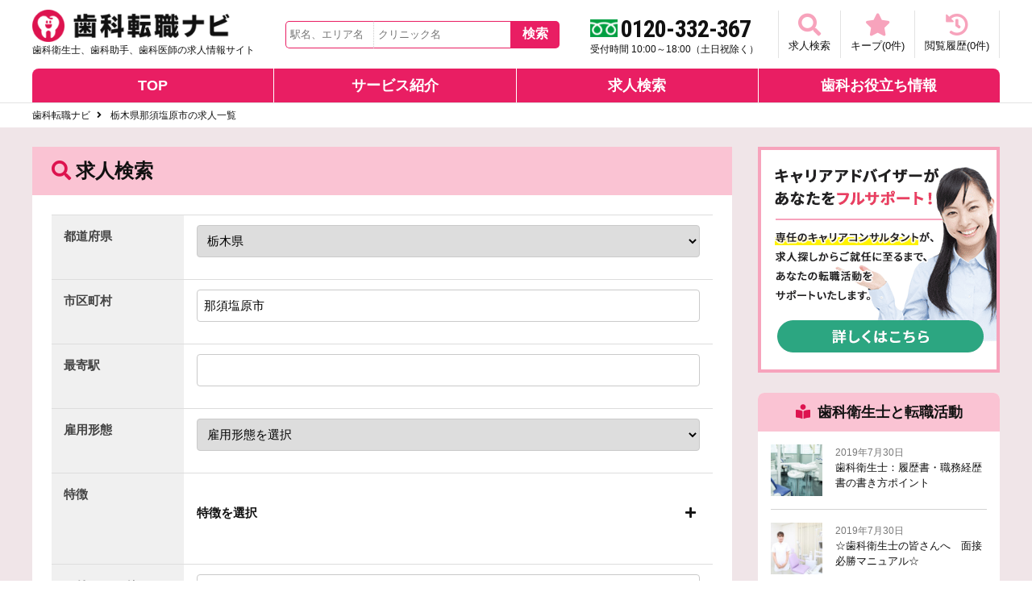

--- FILE ---
content_type: text/html; charset=UTF-8
request_url: https://shika-tenshoku.com/search.php?pref=%E6%A0%83%E6%9C%A8%E7%9C%8C&siku=%E9%82%A3%E9%A0%88%E5%A1%A9%E5%8E%9F%E5%B8%82&tag%5B%5D=28
body_size: 9413
content:
<!DOCTYPE html>
<html lang="ja">
<head>
<meta charset="utf-8">
<meta name="viewport" content="width=device-width,initial-scale=1.0,minimum-scale=1.0,maximum-scale=1.0,user-scalable=no">
<title>栃木県那須塩原市の歯科衛生士求人｜歯科転職ナビ</title>
<meta name="description" content="栃木県那須塩原市の歯科衛生士のお仕事なら歯科衛生士求人専門サイト「歯科転職ナビ」。栃木県那須塩原市の求人該当件数は2件です。市区町村まで絞り込んだ検索が可能。全国の幅広い求人情報を掲載中。">
<meta name="robots" content="noindex">
<link rel="icon" href="/assets/images/favicon.ico">
<link rel="stylesheet" href="css/base.css?20230922">
<link rel="stylesheet" href="css/layout.css?20230405">
<link rel="stylesheet" href="css/common.css">
<link rel="stylesheet" href="https://use.fontawesome.com/releases/v5.6.3/css/all.css" integrity="sha384-UHRtZLI+pbxtHCWp1t77Bi1L4ZtiqrqD80Kn4Z8NTSRyMA2Fd33n5dQ8lWUE00s/" crossorigin="anonymous">

<link rel="stylesheet" href="css/pages.css?_v=20221129">

<link rel="stylesheet" href="css/slick.css">
<link rel="stylesheet" href="css/slick-theme.css">

<script src="https://code.jquery.com/jquery-1.12.4.min.js"></script>
<script src="js/iscroll.js"></script>
<script src="js/drawer.js"></script>
<script>
    $(document).ready(function() {
  $('.drawer').drawer();
});
</script>
<script src="js/search.js"></script>

<!-- A8 Tag Base Code -->
<script src="//statics.a8.net/a8sales/a8sales.js"></script>
<script src="//statics.a8.net/a8sales/a8crossDomain.js"></script>
<!-- End A8 Tag Base Code -->

</head>

<body class="drawer drawer--left">

<header id="header" class="l-header">
    <div class="header__inner">
        <div class="header__upper">
            <div class="header__logo-block">
                <div>
                  <p class="header__logo-block_logo"><a href="/"><img src="/images/logo.png" alt="歯科衛生士の求人、転職は歯科衛生士満足度NO.1の歯科転職ナビ"></a></p>
                  <p class="header__logo-block_txt">歯科衛生士、歯科助手、歯科医師の求人情報サイト</p>
                </div>
            </div>
            <div class="header__search-block">
              <div class="header__search-form">
                <form action="/search.php" method="get" id="header-search">
                  <input type="text" class="area_input" name="siku" value="" placeholder="駅名、エリア名" autocomplete="off">
                  <input type="text" class="clinic_input" name="keyword" value="" placeholder="クリニック名" autocomplete="off">
                  <input type="submit" class="freeword_submit" value="検索">
                </form>
                <ul id="area_list"></ul>
                <ul id="clinic_list"></ul>
              </div>
            </div>
            <div class="header__tel-block">
                <div class="pc">
                    <p class="header__tel-block_num">0120-332-367</p>
                    <p class="header__tel-block_time">受付時間 10:00～18:00（土日祝除く）</p>
                </div>
                <div class="sp">
                    <a href="tel:0120332367"><i class="fas fa-phone fa-flip-horizontal"></i>電話で相談する</a>
                </div>
            </div>
            <div class="header__functions">
                <ul class="header__functions_item">
                    <li>
                        <a href="/search.php" class="header__functions_btn">
                            <i class="fas fa-search"></i>
                            求人検索
                        </a>
                    </li>
                    <li>
                        <a href="#" class="header__functions_btn" id="fav_job_list_button">
                            <i class="fas fa-star"></i>
                            キープ(<span id="fav_count">0</span>件)
                        </a>
                    </li>
                    <li>
                        <a href="#" class="header__functions_btn" id="recent_view_jobs_button">
                            <i class="fas fa-history"></i>
                            閲覧履歴(<span id="recent_view_count">0</span>件)
                        </a>
                    </li>
                    <li class="sp-toggle">
                        <button type="button" class="drawer-toggle drawer-hamburger">
                            <i class="fas fa-bars"></i>
                            メニュー
                        </button>
                    </li>
                </ul>
            </div>
        </div>
        <div class="header__nav">
            <nav class="gnavi">
                <ul>
                    <li><a href="/">TOP</a></li>
                    <li><a href="/service-info.php">サービス紹介</a></li>
                    <li><a href="/search.php">求人検索</a></li>
                    <li><a href="/shikacontents/">歯科お役立ち情報</a></li>
                </ul>
            </nav>
        </div>
    </div>
</header>

<link rel="stylesheet" href="/js/modaal/modaal.min.css">
<script src="/js/modaal/modaal.custom.min.js"></script>
<script>
$(function () {
    $("#recent_view_jobs_button").modaal({
        type: 'ajax',
        content_source: '/recent_view_jobs.php',
        background: '#333',
        custom_class: 'recent_view_jobs_container',
    });

  $("#fav_job_list_button").modaal({
    type: 'ajax',
    content_source: '/fav_list.php',
    background: '#333',
    custom_class: 'recent_view_jobs_container',
  });

  function send(mode){
    $.get({
      url: '/get_area.php',
      data: {
        mode: mode,
        area: $(".area_input").val(),
        clinic: $(".clinic_input").val(),
      },
      success: function(data){
        if (mode == 2) {
            if (data) {
              $("#clinic_list").html(data);
              $("#clinic_list").show();
            }
        } else {
            if (data) {
              $("#area_list").html(data);
              $("#area_list").show();
            }
        }
      }
    });
  };

  var send_timeout_id = null;
  $(".area_input, .clinic_input").on('keyup', function(e){
    if ([37, 38, 39, 40].includes(e.which)) {
        e.preventDefault();
    }
    $("#area_list").hide();
    $("#clinic_list").hide();
    $('#area_list').html('');
    $('#clinic_list').html('');
    // keyupされた時点で既にsendの実行が予約されていたら一旦削除
    if(send_timeout_id){
      clearTimeout(send_timeout_id);
    }

    mode = $(this).hasClass('area_input') ? 1 : 2;
    send_timeout_id = setTimeout(function(){send(mode)}, 500);
  });

  $( 'body' ).on( 'click', '.area_val', function () {
    $(".area_input").val($(this).text());
    $("#area_list").hide();
    $('#area_list').html('');
  });

  $( 'body' ).on( 'click', '.clinic_val', function () {
    $(".clinic_input").val($(this).text());
    $("#clinic_list").hide();
    $('#clinic_list').html('');
  });

  $('body').on('click', function(event) {
    if (!$(event.target).closest('#area_list').length) {
      $("#area_list").hide();
      $('#area_list').html('');
    }
    if (!$(event.target).closest('#clinic_list').length) {
      $("#clinic_list").hide();
      $('#clinic_list').html('');
    }
  });

  $('#header-search').submit(function() {
    var param = '?siku=';
    if($(".area_input").val().endsWith('駅')) {
      param = '?station=';
    }
    window.location.href = $(this).attr('action') + param + $(".area_input").val() + '&keyword=' + $(".clinic_input").val();
    return false;
  });
});
</script>

<main class="mainContainer" role="main">

    <div class="breadcrumb container">
        <a href="/">歯科転職ナビ</a>
        栃木県那須塩原市の求人一覧
    </div>

    <div id="contents" class="cm-contents">
        <div class="l-wrap container">

            <div class="l-main">

        <h1 class="list__main-ttl"><i class="fas fa-search"></i>求人検索</h1>
        <div class="list-area-box">
          <div class="list-search__outer">
            <form method="GET" action="/search.php">
              <dl class="searchform-wrap">
                  <dt class="form__heading">都道府県</dt>
                  <dd class="form__value">
                    <select name="pref">
                      <option value="">都道府県を選択</option>
                      <option value=北海道 >北海道</option>
                      <option value=青森県 >青森県</option>
                      <option value=岩手県 >岩手県</option>
                      <option value=宮城県 >宮城県</option>
                      <option value=秋田県 >秋田県</option>
                      <option value=山形県 >山形県</option>
                      <option value=福島県 >福島県</option>
                      <option value=茨城県 >茨城県</option>
                      <option value=栃木県 selected>栃木県</option>
                      <option value=群馬県 >群馬県</option>
                      <option value=埼玉県 >埼玉県</option>
                      <option value=千葉県 >千葉県</option>
                      <option value=東京都 >東京都</option>
                      <option value=神奈川県 >神奈川県</option>
                      <option value=新潟県 >新潟県</option>
                      <option value=富山県 >富山県</option>
                      <option value=石川県 >石川県</option>
                      <option value=福井県 >福井県</option>
                      <option value=山梨県 >山梨県</option>
                      <option value=長野県 >長野県</option>
                      <option value=岐阜県 >岐阜県</option>
                      <option value=静岡県 >静岡県</option>
                      <option value=愛知県 >愛知県</option>
                      <option value=三重県 >三重県</option>
                      <option value=滋賀県 >滋賀県</option>
                      <option value=京都府 >京都府</option>
                      <option value=大阪府 >大阪府</option>
                      <option value=兵庫県 >兵庫県</option>
                      <option value=奈良県 >奈良県</option>
                      <option value=和歌山県 >和歌山県</option>
                      <option value=鳥取県 >鳥取県</option>
                      <option value=島根県 >島根県</option>
                      <option value=岡山県 >岡山県</option>
                      <option value=広島県 >広島県</option>
                      <option value=山口県 >山口県</option>
                      <option value=徳島県 >徳島県</option>
                      <option value=香川県 >香川県</option>
                      <option value=愛媛県 >愛媛県</option>
                      <option value=高知県 >高知県</option>
                      <option value=福岡県 >福岡県</option>
                      <option value=佐賀県 >佐賀県</option>
                      <option value=長崎県 >長崎県</option>
                      <option value=熊本県 >熊本県</option>
                      <option value=大分県 >大分県</option>
                      <option value=宮崎県 >宮崎県</option>
                      <option value=鹿児島県 >鹿児島県</option>
                      <option value=沖縄県 >沖縄県</option>
                      </select>
                  </dd>
                  <dt class="form__heading">市区町村</dt>
                  <dd class="form__value">
                    <input name="siku" type="text" value="那須塩原市">
                  </dd>
                  <dt class="form__heading">最寄駅</dt>
                  <dd class="form__value">
                    <input name="station" type="text" value="">
                  </dd>
                  <dt class="form__heading">雇用形態</dt>
                  <dd class="form__value">
                    <select name="koyou">
                      <option value="">雇用形態を選択</option>
                      <option value="正社員" >正社員</option>
                      <option value="非常勤・パート" >非常勤・パート</option>
                    </select>
                  </dd>
                  <dt class="form__heading">特徴</dt>
                  <dd class="form__value">
                    <input id="acd-check" class="acd-check" type="checkbox">
                    <label class="list-areabox_ttl acd-label" style="border-bottom:none;font-size:15px;" for="acd-check">特徴を選択</label>

                    <div class="checkbox-box acd-content">
                      <!-- <label>
                        <input name="opt[]" type="checkbox" value="初心者OK" checked>
                        <span class="form-check__parts">初心者OK</span>
                      </label>
                      <label>
                        <input name="opt[]" type="checkbox" value="ブランクありOK" checked>
                        <span class="form-check__parts">ブランクありOK</span>
                      </label>
                      <label>
                        <input name="opt[]" type="checkbox" value="社会保険完備" checked>
                        <span class="form-check__parts">社会保険完備</span>
                      </label>
                      <label>
                        <input name="opt[]" type="checkbox" value="土日休み" checked>
                        <span class="form-check__parts">土日休み</span>
                      </label>
                      <label>
                        <input name="opt[]" type="checkbox" value="マイカー通勤OK" checked>
                        <span class="form-check__parts">マイカー通勤OK</span>
                      </label>
                      <label>
                        <input name="opt[]" type="checkbox" value="時短勤務OK" checked>
                        <span class="form-check__parts">時短勤務OK</span>
                      </label> -->
                                              <div style="font-weight:bold;width:100%;border-bottom:solid #e3e3e3 1px;border-right:solid #e3e3e3 1px;">待遇面</div>
                                                  <label>
                            <input name="tag[]" type="checkbox" value="1" >
                            <span class="form-check__parts">協会けんぽ完備</span>
                          </label>
                                                  <label>
                            <input name="tag[]" type="checkbox" value="2" >
                            <span class="form-check__parts">厚生年金完備</span>
                          </label>
                                                  <label>
                            <input name="tag[]" type="checkbox" value="3" >
                            <span class="form-check__parts">昇給あり</span>
                          </label>
                                                  <label>
                            <input name="tag[]" type="checkbox" value="4" >
                            <span class="form-check__parts">賞与あり</span>
                          </label>
                                                  <label>
                            <input name="tag[]" type="checkbox" value="5" >
                            <span class="form-check__parts">産休育休あり</span>
                          </label>
                                                  <label>
                            <input name="tag[]" type="checkbox" value="6" >
                            <span class="form-check__parts">退職金あり</span>
                          </label>
                                                  <label>
                            <input name="tag[]" type="checkbox" value="7" >
                            <span class="form-check__parts">高給与</span>
                          </label>
                                                  <label>
                            <input name="tag[]" type="checkbox" value="8" >
                            <span class="form-check__parts">歩合給あり</span>
                          </label>
                                                  <label>
                            <input name="tag[]" type="checkbox" value="9" >
                            <span class="form-check__parts">資格取得支援あり</span>
                          </label>
                                                  <label>
                            <input name="tag[]" type="checkbox" value="10" >
                            <span class="form-check__parts">スタッフルームあり</span>
                          </label>
                                                  <label>
                            <input name="tag[]" type="checkbox" value="11" >
                            <span class="form-check__parts">託児所あり</span>
                          </label>
                                                  <label>
                            <input name="tag[]" type="checkbox" value="12" >
                            <span class="form-check__parts">セミナー参加支援あり</span>
                          </label>
                         
                                              <div style="font-weight:bold;width:100%;border-bottom:solid #e3e3e3 1px;border-right:solid #e3e3e3 1px;">経験・年齢</div>
                                                  <label>
                            <input name="tag[]" type="checkbox" value="13" >
                            <span class="form-check__parts">未経験可能</span>
                          </label>
                                                  <label>
                            <input name="tag[]" type="checkbox" value="14" >
                            <span class="form-check__parts">ブランクOK</span>
                          </label>
                                                  <label>
                            <input name="tag[]" type="checkbox" value="15" >
                            <span class="form-check__parts">40代活躍</span>
                          </label>
                                                  <label>
                            <input name="tag[]" type="checkbox" value="16" >
                            <span class="form-check__parts">50代活躍</span>
                          </label>
                                                  <label>
                            <input name="tag[]" type="checkbox" value="17" >
                            <span class="form-check__parts">60代活躍</span>
                          </label>
                         
                                              <div style="font-weight:bold;width:100%;border-bottom:solid #e3e3e3 1px;border-right:solid #e3e3e3 1px;">ワークライフバランス</div>
                                                  <label>
                            <input name="tag[]" type="checkbox" value="18" >
                            <span class="form-check__parts">午前のみ勤務可能</span>
                          </label>
                                                  <label>
                            <input name="tag[]" type="checkbox" value="19" >
                            <span class="form-check__parts">午後のみ勤務可能</span>
                          </label>
                                                  <label>
                            <input name="tag[]" type="checkbox" value="20" >
                            <span class="form-check__parts">祝日振替出勤なし</span>
                          </label>
                                                  <label>
                            <input name="tag[]" type="checkbox" value="21" >
                            <span class="form-check__parts">週休3日</span>
                          </label>
                                                  <label>
                            <input name="tag[]" type="checkbox" value="22" >
                            <span class="form-check__parts">土日休み</span>
                          </label>
                                                  <label>
                            <input name="tag[]" type="checkbox" value="23" >
                            <span class="form-check__parts">時短勤務相談可能</span>
                          </label>
                                                  <label>
                            <input name="tag[]" type="checkbox" value="24" >
                            <span class="form-check__parts">残業ほぼなし</span>
                          </label>
                                                  <label>
                            <input name="tag[]" type="checkbox" value="25" >
                            <span class="form-check__parts">帰り早め</span>
                          </label>
                                                  <label>
                            <input name="tag[]" type="checkbox" value="26" >
                            <span class="form-check__parts">扶養範囲内OK</span>
                          </label>
                                                  <label>
                            <input name="tag[]" type="checkbox" value="27" >
                            <span class="form-check__parts">駅近</span>
                          </label>
                                                  <label>
                            <input name="tag[]" type="checkbox" value="28" checked>
                            <span class="form-check__parts">年間休日120日以上</span>
                          </label>
                                                  <label>
                            <input name="tag[]" type="checkbox" value="29" >
                            <span class="form-check__parts">週1勤務可能</span>
                          </label>
                         
                                              <div style="font-weight:bold;width:100%;border-bottom:solid #e3e3e3 1px;border-right:solid #e3e3e3 1px;">働く環境</div>
                                                  <label>
                            <input name="tag[]" type="checkbox" value="30" >
                            <span class="form-check__parts">予防ユニットあり</span>
                          </label>
                                                  <label>
                            <input name="tag[]" type="checkbox" value="31" >
                            <span class="form-check__parts">患者担当制</span>
                          </label>
                                                  <label>
                            <input name="tag[]" type="checkbox" value="32" >
                            <span class="form-check__parts">受付業務なし</span>
                          </label>
                                                  <label>
                            <input name="tag[]" type="checkbox" value="33" >
                            <span class="form-check__parts">インプラント中心</span>
                          </label>
                                                  <label>
                            <input name="tag[]" type="checkbox" value="34" >
                            <span class="form-check__parts">一般歯科</span>
                          </label>
                                                  <label>
                            <input name="tag[]" type="checkbox" value="35" >
                            <span class="form-check__parts">予防中心</span>
                          </label>
                                                  <label>
                            <input name="tag[]" type="checkbox" value="36" >
                            <span class="form-check__parts">自費中心</span>
                          </label>
                                                  <label>
                            <input name="tag[]" type="checkbox" value="37" >
                            <span class="form-check__parts">小児歯科</span>
                          </label>
                                                  <label>
                            <input name="tag[]" type="checkbox" value="38" >
                            <span class="form-check__parts">審美歯科</span>
                          </label>
                                                  <label>
                            <input name="tag[]" type="checkbox" value="39" >
                            <span class="form-check__parts">訪問歯科</span>
                          </label>
                                                  <label>
                            <input name="tag[]" type="checkbox" value="40" >
                            <span class="form-check__parts">矯正歯科</span>
                          </label>
                                                  <label>
                            <input name="tag[]" type="checkbox" value="41" >
                            <span class="form-check__parts">企業で働く</span>
                          </label>
                                                  <label>
                            <input name="tag[]" type="checkbox" value="42" >
                            <span class="form-check__parts">学校で働く</span>
                          </label>
                                                  <label>
                            <input name="tag[]" type="checkbox" value="43" >
                            <span class="form-check__parts">介護施設で働く</span>
                          </label>
                                                  <label>
                            <input name="tag[]" type="checkbox" value="44" >
                            <span class="form-check__parts">病院で働く</span>
                          </label>
                         
                                              <div style="font-weight:bold;width:100%;border-bottom:solid #e3e3e3 1px;border-right:solid #e3e3e3 1px;">服装・その他</div>
                                                  <label>
                            <input name="tag[]" type="checkbox" value="45" >
                            <span class="form-check__parts">パンツスタイル</span>
                          </label>
                                                  <label>
                            <input name="tag[]" type="checkbox" value="46" >
                            <span class="form-check__parts">ネイルOK</span>
                          </label>
                                                  <label>
                            <input name="tag[]" type="checkbox" value="47" >
                            <span class="form-check__parts">ピアスOK</span>
                          </label>
                                                  <label>
                            <input name="tag[]" type="checkbox" value="48" >
                            <span class="form-check__parts">髪色自由</span>
                          </label>
                                                  <label>
                            <input name="tag[]" type="checkbox" value="49" >
                            <span class="form-check__parts">禁煙分煙</span>
                          </label>
                                                  <label>
                            <input name="tag[]" type="checkbox" value="50" >
                            <span class="form-check__parts">WEB面接可能</span>
                          </label>
                         
                                          </div>
                  </dd>
                  <dt class="form__heading">フリーワード</dt>
                  <dd class="form__value">
                  <input name="keyword" value="" type="text">
                  </dd>
                </dl>
                <!-- <input name="tag" value="" type="hidden"> -->
              <div class="search_count" style="text-align:center;"></div>
              <div class="form__submit"><button type="submit" class="form__submit_btn"><i class="fas fa-search"></i>この条件で検索</button></div>
            </form>
          </div>
          
        </div>

        
                  <p class="pagination-num"><span>2</span>件中 / 1～2件の求人</p>
          <div class="pagination">
        <span class="current">1</span>&nbsp;&nbsp;&nbsp;    </div>
          <div class="sort-container">
    <select onchange="location = this.value;">
        <option value="/search.php?pref=%E6%A0%83%E6%9C%A8%E7%9C%8C&siku=%E9%82%A3%E9%A0%88%E5%A1%A9%E5%8E%9F%E5%B8%82&tag%5B%5D=28&order=1"  selected >新着順 </option>
        <option value="/search.php?pref=%E6%A0%83%E6%9C%A8%E7%9C%8C&siku=%E9%82%A3%E9%A0%88%E5%A1%A9%E5%8E%9F%E5%B8%82&tag%5B%5D=28&order=2" >月給の高い順</option>
        <option value="/search.php?pref=%E6%A0%83%E6%9C%A8%E7%9C%8C&siku=%E9%82%A3%E9%A0%88%E5%A1%A9%E5%8E%9F%E5%B8%82&tag%5B%5D=28&order=3" >時給の高い順</option>
    </select>
</div>
<style>
    .sort-container {
        width: 120px;
        margin: 0 0 20px auto;
    }
    .sort-container select {
        width:120px;
        border-radius: 4px;
        padding: 6px 0;
        border: 1px solid #cacaca;
    }
</style>        
              
                              <div class="list-wrap">
                                                            <article class="list-box">
                        <div class="list-box__header">
                            <a href="detail.php?no=182419">
                                <p class="name">
                                                                      坂元クリニックの求人                                  <small>(NO.182419)</small>
                                </p>
                                <h2 class="ttl">黒磯駅から徒歩6分！週3日～勤務OK◎地域密着の歯科医院で資格を活かして働いてみませんか？</h2>
                            </a>
                            <ul class="job-options">
                                <!--                                                                    -->
                                                                                                        <li><a href="/search.php?pref=%E6%A0%83%E6%9C%A8%E7%9C%8C&siku=%E9%82%A3%E9%A0%88%E5%A1%A9%E5%8E%9F%E5%B8%82&tag[]=1">協会けんぽ完備</a></li>
                                                                        <li><a href="/search.php?pref=%E6%A0%83%E6%9C%A8%E7%9C%8C&siku=%E9%82%A3%E9%A0%88%E5%A1%A9%E5%8E%9F%E5%B8%82&tag[]=2">厚生年金完備</a></li>
                                                                        <li><a href="/search.php?pref=%E6%A0%83%E6%9C%A8%E7%9C%8C&siku=%E9%82%A3%E9%A0%88%E5%A1%A9%E5%8E%9F%E5%B8%82&tag[]=12">セミナー参加支援あり</a></li>
                                                                        <li><a href="/search.php?pref=%E6%A0%83%E6%9C%A8%E7%9C%8C&siku=%E9%82%A3%E9%A0%88%E5%A1%A9%E5%8E%9F%E5%B8%82&tag[]=24">残業ほぼなし</a></li>
                                                                        <li><a href="/search.php?pref=%E6%A0%83%E6%9C%A8%E7%9C%8C&siku=%E9%82%A3%E9%A0%88%E5%A1%A9%E5%8E%9F%E5%B8%82&tag[]=28">年間休日120日以上</a></li>
                                                                        <li><a href="/search.php?pref=%E6%A0%83%E6%9C%A8%E7%9C%8C&siku=%E9%82%A3%E9%A0%88%E5%A1%A9%E5%8E%9F%E5%B8%82&tag[]=34">一般歯科</a></li>
                                                                        <li><a href="/search.php?pref=%E6%A0%83%E6%9C%A8%E7%9C%8C&siku=%E9%82%A3%E9%A0%88%E5%A1%A9%E5%8E%9F%E5%B8%82&tag[]=39">訪問歯科</a></li>
                                                                                              </ul>
                        </div>
                        <div class="list-box__contents">
                            <div class="thumb">
                            <a href="detail.php?no=182419"><img src="/assets/images/clinic_4.jpg"></a>
                            </div>
                            <div class="desc">
                                <table class="list-box__contents_tbl">
                                    <tbody>
                                        <tr>
                                            <th scope="row"><i class="fas fa-map-marker-alt"></i>勤務地</th>
                                            <td>栃木県那須塩原市中央町４－２１</td>
                                        </tr>
                                        <tr>
                                            <th scope="row"><i class="fas fa-user"></i>雇用形態</th>
                                            <td>
                                                                                            パート                                                                                          </td>
                                        </tr>
                                        <tr>
                                            <th scope="row"><i class="fas fa-briefcase"></i>職種</th>
                                            <td>
                                                                                              歯科衛生士                                                                                          </td>
                                        </tr>
                                        <tr>
                                            <th scope="row"><i class="fas fa-yen-sign"></i>給与</th>
                                            <td>
                                                                                                                                                                                                                                          時給: 1,700円 〜 1,700円<br>
                                                                                                                                                                                        試用期間：3か月
試用期間中の給与：同額

交通費全額支給<br>
                                                                                          </td>
                                        </tr>
                                    </tbody>
                                </table>
                            </div>
                        </div>
                        <p class="list-btn-sg"><a href="detail.php?no=182419" class="signup-btn">求人詳細を見る <i class="fas fa-chevron-circle-right"></i></a></p>
                    </article>
                                                            <article class="list-box">
                        <div class="list-box__header">
                            <a href="detail.php?no=182418">
                                <p class="name">
                                                                      坂元クリニックの求人                                  <small>(NO.182418)</small>
                                </p>
                                <h2 class="ttl">週休2日・年間休日121日◎昇給・賞与あり◎地域密着の歯科医院で資格を活かして働いてみませんか？</h2>
                            </a>
                            <ul class="job-options">
                                <!--                                                                    -->
                                                                                                        <li><a href="/search.php?pref=%E6%A0%83%E6%9C%A8%E7%9C%8C&siku=%E9%82%A3%E9%A0%88%E5%A1%A9%E5%8E%9F%E5%B8%82&tag[]=1">協会けんぽ完備</a></li>
                                                                        <li><a href="/search.php?pref=%E6%A0%83%E6%9C%A8%E7%9C%8C&siku=%E9%82%A3%E9%A0%88%E5%A1%A9%E5%8E%9F%E5%B8%82&tag[]=2">厚生年金完備</a></li>
                                                                        <li><a href="/search.php?pref=%E6%A0%83%E6%9C%A8%E7%9C%8C&siku=%E9%82%A3%E9%A0%88%E5%A1%A9%E5%8E%9F%E5%B8%82&tag[]=3">昇給あり</a></li>
                                                                        <li><a href="/search.php?pref=%E6%A0%83%E6%9C%A8%E7%9C%8C&siku=%E9%82%A3%E9%A0%88%E5%A1%A9%E5%8E%9F%E5%B8%82&tag[]=4">賞与あり</a></li>
                                                                        <li><a href="/search.php?pref=%E6%A0%83%E6%9C%A8%E7%9C%8C&siku=%E9%82%A3%E9%A0%88%E5%A1%A9%E5%8E%9F%E5%B8%82&tag[]=12">セミナー参加支援あり</a></li>
                                                                        <li><a href="/search.php?pref=%E6%A0%83%E6%9C%A8%E7%9C%8C&siku=%E9%82%A3%E9%A0%88%E5%A1%A9%E5%8E%9F%E5%B8%82&tag[]=24">残業ほぼなし</a></li>
                                                                        <li><a href="/search.php?pref=%E6%A0%83%E6%9C%A8%E7%9C%8C&siku=%E9%82%A3%E9%A0%88%E5%A1%A9%E5%8E%9F%E5%B8%82&tag[]=28">年間休日120日以上</a></li>
                                                                        <li><a href="/search.php?pref=%E6%A0%83%E6%9C%A8%E7%9C%8C&siku=%E9%82%A3%E9%A0%88%E5%A1%A9%E5%8E%9F%E5%B8%82&tag[]=34">一般歯科</a></li>
                                                                        <li><a href="/search.php?pref=%E6%A0%83%E6%9C%A8%E7%9C%8C&siku=%E9%82%A3%E9%A0%88%E5%A1%A9%E5%8E%9F%E5%B8%82&tag[]=39">訪問歯科</a></li>
                                                                                              </ul>
                        </div>
                        <div class="list-box__contents">
                            <div class="thumb">
                            <a href="detail.php?no=182418"><img src="/assets/images/clinic_3.jpg"></a>
                            </div>
                            <div class="desc">
                                <table class="list-box__contents_tbl">
                                    <tbody>
                                        <tr>
                                            <th scope="row"><i class="fas fa-map-marker-alt"></i>勤務地</th>
                                            <td>栃木県那須塩原市中央町４－２１</td>
                                        </tr>
                                        <tr>
                                            <th scope="row"><i class="fas fa-user"></i>雇用形態</th>
                                            <td>
                                                                                            正社員                                                                                          </td>
                                        </tr>
                                        <tr>
                                            <th scope="row"><i class="fas fa-briefcase"></i>職種</th>
                                            <td>
                                                                                              歯科衛生士                                                                                          </td>
                                        </tr>
                                        <tr>
                                            <th scope="row"><i class="fas fa-yen-sign"></i>給与</th>
                                            <td>
                                                                                                                                                                                            月給: 250,000円 〜 250,000円<br>
                                                                                                                                                                                                                                      基本給　220,000円
歯科衛生士手当　30,000円
皆勤手当　5,000円

試用期間：3か月
試用期間中の給与：同額

交通費全額支給<br>
                                                                                          </td>
                                        </tr>
                                    </tbody>
                                </table>
                            </div>
                        </div>
                        <p class="list-btn-sg"><a href="detail.php?no=182418" class="signup-btn">求人詳細を見る <i class="fas fa-chevron-circle-right"></i></a></p>
                    </article>
                    
                </div>

                <div class="pagination">
        <span class="current">1</span>&nbsp;&nbsp;&nbsp;    </div>
                

                            </div>

      <div class="l-side">
                    <div class="side-adviser">
          <a href="/lp/"><img src="/images/adviser_pc.png" alt="キャリアアドバイザーがあなたをフルサポート！" class="pc-only"><img src="/images/adviser_sp.png" alt="キャリアアドバイザーがあなたをフルサポート！" class="sp-only"></a>
        </div>
        <section class="side-blog">
          <h3 class="side-blog_ttl"><i class="fas fa-book-reader"></i>歯科衛生士と転職活動</h3>
          <ul class="side-blog_list">
            <li>
              <a href="https://shika-tenshoku.com/shikacontents/2018/07/30/%e6%ad%af%e7%a7%91%e8%a1%9b%e7%94%9f%e5%a3%ab-%e3%80%80%e5%b1%a5%e6%ad%b4%e6%9b%b8%e3%83%bb%e8%81%b7%e5%8b%99%e7%b5%8c%e6%ad%b4%e6%9b%b8%e3%81%ae%e6%9b%b8%e3%81%8d%e6%96%b9%e3%83%9d%e3%82%a4%e3%83%b3/">
                <div class="thumb"><img src="https://shika-tenshoku.com/shikacontents/wp-content/uploads/2018/07/pixta_23154285_M-150x150.jpg" alt="歯科衛生士：履歴書・職務経歴書の書き方ポイント"></div>
                <div class="desc">
                  <time class="date">2019年7月30日</time>
                  <h4 class="ttl">歯科衛生士：履歴書・職務経歴書の書き方ポイント</h4>
                </div>
              </a>
            </li>
            <li>
              <a href="https://shika-tenshoku.com/shikacontents/2018/07/30/%e2%98%86%e6%ad%af%e7%a7%91%e8%a1%9b%e7%94%9f%e5%a3%ab%e3%81%ae%e7%9a%86%e3%81%95%e3%82%93%e3%81%b8%e3%80%80%e9%9d%a2%e6%8e%a5%e5%bf%85%e5%8b%9d%e3%83%9e%e3%83%8b%e3%83%a5%e3%82%a2%e3%83%ab%e2%98%86/">
                <div class="thumb"><img src="https://shika-tenshoku.com/shikacontents/wp-content/uploads/2018/07/pixta_19644481_M-150x150.jpg" alt="☆歯科衛生士の皆さんへ　面接必勝マニュアル☆"></div>
                <div class="desc">
                  <time class="date">2019年7月30日</time>
                  <h4 class="ttl">☆歯科衛生士の皆さんへ　面接必勝マニュアル☆</h4>
                </div>
              </a>
            </li>
            <li>
              <a href="https://shika-tenshoku.com/shikacontents/2019/08/27/%e6%ad%af%e7%a7%91%e8%a1%9b%e7%94%9f%e5%a3%ab%e3%81%ae%e5%bf%97%e6%9c%9b%e5%8b%95%e6%a9%9f%e3%81%ae%e6%9b%b8%e3%81%8d%e6%96%b9/">
                <div class="thumb"><img src="https://shika-tenshoku.com/shikacontents/wp-content/uploads/2018/07/pixta_39510323_M-150x150.jpg" alt="歯科衛生士：履歴書・職務経歴書の書き方ポイント"></div>
                <div class="desc">
                  <time class="date">2019年7月30日</time>
                  <h4 class="ttl">歯科衛生士の志望動機の書き方</h4>
                </div>
              </a>
            </li>
          </ul>
          <p class="more"><a href="/shikacontents/">お役立ち情報一覧<i class="fas fa-chevron-right"></i></a></p>
        </section>
<section class="side-blog">
          <h3 class="side-blog_ttl"><i class="fas fa-book-reader"></i>歯科衛生士　働き方特集</h3>
          <ul class="side-blog_list">
            <li>
              <a href="https://shika-tenshoku.com/shikacontents/2019/08/27/%e6%ad%af%e7%a7%91%e8%a1%9b%e7%94%9f%e5%a3%ab%e3%81%ae%e7%94%a3%e4%bc%91%e3%83%bb%e8%82%b2%e4%bc%91%e4%ba%8b%e6%83%85/">
                <div class="thumb"><img src="https://shika-tenshoku.com/shikacontents/wp-content/uploads/2018/07/pixta_23154285_M-150x150.jpg" alt="歯科衛生士の産休育休事情"></div>
                <div class="desc">
                  <time class="date">2019年7月30日</time>
                  <h4 class="ttl">歯科衛生士の産休育休事情</h4>
                </div>
              </a>
            </li>
            <li>
              <a href="https://shika-tenshoku.com/shikacontents/2019/08/27/%e6%ad%af%e7%a7%91%e8%a1%9b%e7%94%9f%e5%a3%ab%e3%81%a8%e5%8e%9a%e7%94%9f%e5%b9%b4%e9%87%91/">
                <div class="thumb"><img src="https://shika-tenshoku.com/shikacontents/wp-content/uploads/2018/07/pixta_19644481_M-150x150.jpg" alt="☆歯科衛生士と厚生年金☆"></div>
                <div class="desc">
                  <time class="date">2019年7月30日</time>
                  <h4 class="ttl">☆歯科衛生士と厚生年金☆</h4>
                </div>
              </a>
            </li>
            <li>
              <a href="https://shika-tenshoku.com/shikacontents/2019/08/27/%e8%a8%aa%e5%95%8f%e6%ad%af%e7%a7%91%e8%a8%ba%e7%99%82%e3%81%af%e3%81%93%e3%82%8c%e3%81%8b%e3%82%89%e3%81%ae%e6%ad%af%e7%a7%91%e8%a1%9b%e7%94%9f%e5%a3%ab%e3%81%ab%e6%b1%82%e3%82%81%e3%82%89%e3%82%8c/">
                <div class="thumb"><img src="https://shika-tenshoku.com/shikacontents/wp-content/uploads/2018/07/pixta_39510323_M-150x150.jpg" alt="歯科衛生士：履歴書・職務経歴書の書き方ポイント"></div>
                <div class="desc">
                  <time class="date">2019年7月30日</time>
                  <h4 class="ttl">訪問歯科診療と歯科衛生士</h4>
                </div>
              </a>
            </li>
          </ul>
          <p class="more"><a href="/shikacontents/">お役立ち情報一覧<i class="fas fa-chevron-right"></i></a></p>
        </section>
        <div class="for-client">
          <a href="/company-form.php">
            <p class="ttl">【採用ご担当者へ】</p>
            <p class="txt">「歯科転職ナビ」への求人広告掲載や人材採用に関するお問い合わせはこちら</p>
          </a>
        </div>
      </div>



        </div>
    </div>


</main>


<footer id="footer">
    <div class="footer-contents">
        <div class="container">
                        <div class="footer-about">
                <h3 class="footer-contents_ttl">歯科転職ナビとは</h3>
                <p>歯科転職ナビは、歯科衛生士、歯科助手、歯科医師等、歯科に特化した転職エージェントになります。歯科医院への転職、歯科衛生士として、訪問歯科や一般企業への転職などする時にご利用ください。職業紹介事業のため歯科医院さんの掲載費が無料になるので、業界最大級の求人件数を誇ります。歯科業界の転職、就職に役立つ情報を盛りだくさんです。歯科衛生士、歯科助手、歯科医師の皆様、是非ご活用下さい。</p>
            </div>
        </div>
    </div>
    <div class="footer-btm">
        <div class="container footer-btm__inner">
            <a href="#" class="footer-logo"><img src="images/logo_wh.png" alt="歯科転職ナビ"></a>
            <ul class="footer-navi">
                <li><a href="https://pecori.co.jp/" target="_blank">運営会社</a></li>
                <li><a href="/shoukai-info.php">個人情報保護方針</a></li>
                <li><a href="/company-form.php">採用ご担当者様へ</a></li>
                <li><a href="/sitemap.php">サイトマップ</a></li>
            </ul>
        </div>
    </div>
    <div class="footer-copy">歯科転職ナビ &copy; 2026 株式会社PECORI. All Rights Reserved.</div>
</footer>

<nav id="mobileNavi" class="drawer-nav">
    <div class="mn-wrap">
        <div class="mn-tit"><img src="images/logo.png" alt="MENU"></div>
        <div class="mn-box">
            <ul class="mn-main-nav">
                <li><a href="/"><i class="fas fa-home"></i>TOP</a></li>
                <li><a href="/service-info.php"><i class="fas fa-tooth"></i>サービス紹介</a></li>
                <li><a href="/search.php"><i class="fas fa-search"></i>求人検索</a></li>
                <li><a href="/shikacontents/"><i class="fas fa-book-reader"></i>歯科お役立ち情報</a></li>
            </ul>
            <ul class="mn-sub-nav">
                <li><a href="http://pecori.co.jp/" target="_blank">運営会社</a></li>
                <li><a href="/shoukai-info.php">個人情報保護方針</a></li>
                <li><a href="/company-form.php">採用ご担当者様へ</a></li>
                <li><a href="/sitemap.php">サイトマップ</a></li>
            </ul>
        </div>
        <div class="mn-contact"><a href="/lp/">無料会員登録</a></div>
        <br><br>
    </div>
</nav>
<!-- Google tag (gtag.js)  GA4 2023-06-07-->
<script async src="https://www.googletagmanager.com/gtag/js?id=G-DPZQZHXG6K"></script>
<script>
  window.dataLayer = window.dataLayer || [];
  function gtag(){dataLayer.push(arguments);}
  gtag('js', new Date());
  gtag('config', 'G-DPZQZHXG6K');
</script>

<!-- Global site tag (gtag.js) - Google AdWords: 868537536 --> <script async src="https://www.googletagmanager.com/gtag/js?id=AW-868537536"></script> <script> window.dataLayer = window.dataLayer || []; function gtag(){dataLayer.push(arguments);} gtag('js', new Date()); gtag('config', 'AW-868537536'); </script>

<script>
  (function(i,s,o,g,r,a,m){i['GoogleAnalyticsObject']=r;i[r]=i[r]||function(){
  (i[r].q=i[r].q||[]).push(arguments)},i[r].l=1*new Date();a=s.createElement(o),
  m=s.getElementsByTagName(o)[0];a.async=1;a.src=g;m.parentNode.insertBefore(a,m)
  })(window,document,'script','https://www.google-analytics.com/analytics.js','ga');

  ga('create', 'UA-84703152-2', 'auto');
  ga('send', 'pageview');

</script>

<!-- Yahoo Code for your Target List -->
<script async src="https://s.yimg.jp/images/listing/tool/cv/ytag.js"></script>
<script>
window.yjDataLayer = window.yjDataLayer || [];
function ytag() { yjDataLayer.push(arguments); }
ytag({
  "type":"yjad_retargeting",
  "config":{
    "yahoo_retargeting_id": "00D16THS6D",
    "yahoo_retargeting_label": "",
    "yahoo_retargeting_page_type": "",
    "yahoo_retargeting_items":[
      {item_id: '', category_id: '', price: '', quantity: ''}
    ]
  }
});
</script>
<script async src="https://s.yimg.jp/images/listing/tool/cv/ytag.js"></script>
<script>
window.yjDataLayer = window.yjDataLayer || [];
function ytag() { yjDataLayer.push(arguments); }
ytag({
  "type":"yss_retargeting",
  "config": {
    "yahoo_ss_retargeting_id": "1001018705",
    "yahoo_sstag_custom_params": {
    }
  }
});
</script>

<!-- Facebook Pixel Code -->
<script>
!function(f,b,e,v,n,t,s){if(f.fbq)return;n=f.fbq=function(){n.callMethod?
n.callMethod.apply(n,arguments):n.queue.push(arguments)};if(!f._fbq)f._fbq=n;
n.push=n;n.loaded=!0;n.version='2.0';n.queue=[];t=b.createElement(e);t.async=!0;
t.src=v;s=b.getElementsByTagName(e)[0];s.parentNode.insertBefore(t,s)}(window,
document,'script','https://connect.facebook.net/en_US/fbevents.js');
fbq('init', '1134331843329143');
fbq('track', 'PageView');
</script>
<noscript><img height="1" width="1" style="display:none"
src="https://www.facebook.com/tr?id=1134331843329143&ev=PageView&noscript=1"
/></noscript>
<!-- DO NOT MODIFY -->
<!-- End Facebook Pixel Code -->
<script type="text/javascript" src="//static.criteo.net/js/ld/ld.js" async="true"></script>
<script type="text/javascript">
    window.criteo_q = window.criteo_q || [];
    window.criteo_q.push(
            { event: "setAccount", account: 68440 },
            { event: "setSiteType", type: "d" },
            { event: "viewList", item: [
                                  "182419",
                                  "182418",
                             ]}
    );
</script>
</body>
</html>


--- FILE ---
content_type: text/css
request_url: https://shika-tenshoku.com/css/base.css?20230922
body_size: 1162
content:
@charset "utf-8";
@import url('https://fonts.googleapis.com/css?family=Roboto+Condensed:400,700&display=swap');

/* ---------------------------------------------
 CSS Info

 File name:  base.css
 Style Info: 基本スタイル

------------------------------------------------ */


/* リセット
------------------------------------------------ */
* {
	margin:0;   
	padding:0;
	-webkit-box-sizing:border-box;
	-moz-box-sizing:border-box;
	-o-box-sizing:border-box;
	-ms-box-sizing:border-box;
	box-sizing:border-box;
}
html, body, div, span, applet, object, iframe, h1, h2, h3, h4, h5, h6, p, blockquote, pre, a, abbr, acronym, address, big, cite, code, del, dfn, em, img, ins, kbd, q, s, samp, small, strike, strong, sub, sup, tt, var, b, u, i, center,
dl, dt, dd, ol, ul, li, fieldset, form, label, legend, table, caption, tbody, tfoot, thead, tr, th, td, article, aside, canvas, details, embed, figure, figcaption, footer, header, hgroup, menu, nav, output, ruby, section, summary, time, mark, audio, video {
	margin:0;
	padding:0;
	border:0;
	font-size:100%;
	font:inherit;
	vertical-align:baseline;
}
article, aside, details, figcaption, figure, footer, header, hgroup, menu, nav, section {display:block;}
html {
	-ms-text-size-adjust:100%;
  -webkit-text-size-adjust:100%;
	font-size:62.5%;
}
ol, ul {list-style:none;}
button, input, select, textarea {
	margin:0;
	padding:0;
	font-family:inherit;
	font-size:100%;
}
button:disabled{
    filter:brightness(0.8);
    cursor:not-allowed;
}
blockquote, q {quotes:none;}
blockquote:before, blockquote:after, q:before, q:after {
	content:'';
	content:none;
}
table {
	border-collapse:collapse;
	border-spacing:0;
}
img {
  max-width:100%;
  height:auto;
	outline:none;
}
a {outline:none;}


/* 基本
------------------------------------------------ */
body {
	text-align:left;
	font-size:16px;
	font-family: "游ゴシック体", YuGothic, "游ゴシック", "Yu Gothic", "メイリオ", sans-serif;
	font-weight: 500;
	color:#111;
	line-height:1.8;
}
a:link,
a:visited {
	text-decoration:none;
	color:#000D99;
}
a:hover,
a:active {color:#CC3434;}
a, a img {
	-webkit-transition:all 0.3s;
	-moz-transition:all 0.3s;
	transition:all 0.3s;
}
a:hover img {
	/* filter:alpha(opacity=75); */
	/* -moz-opacity:0.75; */
	/* opacity:0.75; */
}


/* CLEARFIX
------------------------------------------------ */
.clearfix:before,
.clearfix:after {
  content:"";
  display:table;
}
.clearfix:after {clear:both;}
.clearfix {*zoom:1;}


--- FILE ---
content_type: text/css
request_url: https://shika-tenshoku.com/css/layout.css?20230405
body_size: 4120
content:
@charset "utf-8";

/* ---------------------------------------------
CSS Info

 File name:  layout.css
 Style Info: 共通レイアウト

------------------------------------------------ */
.container {
	position: relative;
	width: 96%;
	max-width: 1200px;
	margin: 0 auto;
}
.container.medium {max-width: 980px;}
.container.small {max-width: 800px;}

@media screen and (max-width:767px) {
	.pc-only {display: none;}
}
@media screen and (min-width:768px) {
	.sp-only {display: none;}
}



/* HEADER
------------------------------------------------ */
.l-header a {
	-webkit-transition: all 0.3s;
	-moz-transition: all 0.3s;
	transition: all 0.3s;
}

.header__search-form {
	position: relative;
}
.header__search-form input {
	float: left;
	padding: 5px;
	height: 34px;
}
.header__search-form .area_input {
	position: relative;
	border: 1px solid #e91e63;
	border-right: 1px dotted #ccc;
	width: 110px;
	border-top-left-radius: 5px;
	border-bottom-left-radius: 5px;
	box-shadow: none;
	font-size: 13px;
	}
.header__search-form .clinic_input {
	border: 1px solid #e91e63;
	border-left: none;
	width: 170px; 
	box-shadow: none;
	font-size: 13px;
}
.header__search-form .freeword_submit {
	border: none;
	background: #e91e63;
	color: #fff;
	cursor: pointer;
	border-top-right-radius: 5px;
	border-bottom-right-radius: 5px;
	width: 60px;
	font-weight: 700;
}	
.header__search-form ul {
	display: none;
	position: absolute;
	top: 34px;
	border: 1px solid #ddd;
	background: #fff;
	color: #362b36;
	list-style: none;
	padding: 2px;
	margin: 0;
	outline: 0;
	z-index: 100;
}	
#clinic_list {
	left: 110px;
}	
#area_list li, #clinic_list li {
	margin: 0;
	padding: 0;
	width: 100%;
	text-decoration: none;
	display: block;
	padding: 2px 0.4em;
	line-height: 1.5;
	min-height: 0;
	font-weight: 400;
}	
#area_list li:hover, #clinic_list li:hover {
	background: #f3f3f3;
}

.header__functions_item {
	display: -ms-flexbox;
	display: -webkit-box;
	display: -webkit-flex;
	display: flex;
	-webkit-align-items: center;
	-ms-align-items: center;
	align-items: center;
}
.header__functions_item li {border-right: 1px solid #e3e3e3;}
.header__functions_item li a {color: #111;}
.header__functions_item li a:hover {
	background: #f3f3f3;
}
.header__functions_btn {
	display: block;
	text-align: center;
}
.header__functions_btn i {
	display: block;
	color: #f7a3bc;
}

@media screen and (max-width:979px) {
	.l-header {
		position: fixed;
		width: 100%;
		height: 135px;
		top: 0;
		left: 0;
		background: #FFF;
		box-shadow: 0px 0px 5px 1px rgba(0,0,0,.15);
		z-index: 900;
	}
	.header__inner {position: relative;}
	
	.header__logo-block {
		position: absolute;
		top: 8px;
		left: 2%;
	}
	.header__logo-block_logo img {
		width: 147px;
		height: 24px;
		vertical-align: bottom;
	}

	.header__search-block {
		position: absolute;
		width: 340px;
		top: 45px;
		left: 0;
		right: 0;
		margin: auto;
	}
	
	.header__tel-block {
		position: absolute;
		top: 10px;
		right: 2%;
		line-height: 1;
	}
	.header__tel-block a {
		display: block;
		height: 28px;
		line-height: 28px;
		padding: 0 1em;
		background: #ff7c35;
		border-radius: 4px;
		font-size: 12px;
		font-size: 1.2rem;
		font-weight: 700;
		color: #FFF;
	}
	.header__tel-block a i {margin-right: 2px;}
	
	.header__functions {
		position: absolute;
		width: 100%;
		height: 48px;
		left: 0;
		top: 86px;
		border-top: 1px solid #e3e3e3;
	}
	.header__functions_item li {flex: 1;}
	.header__functions_item li a {height: 48px;}
	.drawer-hamburger {
		display: block;
		width: 100%;
		height: 48px;
		border: 0;
		outline: 0;
		background: #e3e3e3;
		text-align: center;
	}
	.drawer-hamburger:hover {cursor: pointer;}
	.drawer-hamburger i {
		display: block;
		color: #dd134f;
	}
	.header__functions_btn,
	.drawer-hamburger {
		padding-top: 5px;
		font-size: 11px;
		font-size: 1.1rem;
	}
	.header__functions_btn i,
	.drawer-hamburger i {
		margin-bottom: 2px;
		font-size: 16px;
		font-size: 1.6rem;
	}
	.header__functions_btn {padding-top: 8px;}
	.drawer-hamburger {padding-top: 5px;}
	
	.drawer-open {overflow: hidden !important;}
	.drawer-nav {
		position: fixed;
		z-index: 999;
		top: 0;
		overflow: hidden;
		width: 272px;
		height: 100%;
		padding: 0 0 40px;
		background-color: #f3f3f3;
		color: #111;
		line-height: 1;
		overflow-y: scroll;
	}
	.drawer-overlay {
		position: fixed;
		z-index: 920;
		top: 0;
		left: 0;
		display: none;
		width: 100%;
		height: 100%;
		background-color: rgba(0, 0, 0, .75);
	}
	.drawer-overlay:after {
		position: absolute;
		content: "";
		top: 16px;
		right: 8px;
		width: 32px;
		height: 32px;
		background: url("../images/nav-close.png") no-repeat left top;
		background-size: 32px;
	}
	.drawer-open .drawer-overlay {display: block;}
	.drawer--left .drawer-nav {
		left: -272px;
		-webkit-transition: left .6s cubic-bezier(0.190, 1.000, 0.220, 1.000);
		transition: left .6s cubic-bezier(0.190, 1.000, 0.220, 1.000);
	}
	.drawer--left.drawer-open .drawer-nav {left: 0;}
	.drawer--left .drawer-hamburger,
	.drawer--left.drawer-open .drawer-navbar .drawer-hamburger,
	.drawer--left.drawer-open .drawer-hamburger {right: 0;}
	
	


	#mobileNavi .mn-wrap {margin-top: 24px;}
	#mobileNavi .mn-wrap .mn-tit {
		margin-bottom: 24px;
		text-align: center;
	}
	#mobileNavi .mn-wrap .mn-tit img {
		width: 150px;
		height: auto;
		vertical-align: bottom;
	}
	#mobileNavi .mn-box {padding: 0 16px;}
	#mobileNavi .mn-box .mn-main-nav {border-top: 1px solid rgba(0,0,0,.15);}
	#mobileNavi .mn-box li {border-bottom: 1px solid rgba(0,0,0,.15);}
	#mobileNavi .mn-box li a {
		display: block;
		position: relative;
		padding: 1em 1.5em 1em 0;
		color: #111;
		line-height: 1;
	}
	#mobileNavi .mn-box .mn-main-nav li a {font-weight: bold;}
	#mobileNavi .mn-box .mn-main-nav li a i {
		margin-right: .5em;
		color: #dd134f;
	}
	#mobileNavi .mn-box li a:hover {color: #dd134f;}
	#mobileNavi .mn-box li a:after {
		position: absolute;
		right: 0;
		font-family: "Font Awesome 5 Free";
    font-weight: 900;
    content: "\f105";
		color: #f7a3bc;
	}
	#mobileNavi .mn-box .mn-sub-nav {
		display: -ms-flexbox;
		display: -webkit-box;
		display: -webkit-flex;
		display: flex;
		-webkit-flex-wrap: wrap;
		-ms-flex-wrap: wrap;
		flex-wrap: wrap;
	}
	#mobileNavi .mn-box .mn-sub-nav li {width: 48%;}
	#mobileNavi .mn-box .mn-sub-nav li:nth-child(odd) {margin-right: 4%;}
	#mobileNavi .mn-box .mn-sub-nav li a {
		font-size: 12px;
		font-size: 1.2rem;
	}
	#mobileNavi .mn-wrap .mn-contact {
		margin-top: 28px;
		padding: 0 16px;
		text-align: center;
	}
	#mobileNavi .mn-wrap .mn-contact a {
		display: block;
		width: 100%;
		height: 40px;
		line-height: 40px;
		background: #2ca681;
		border-bottom: 2px solid #258d6e;
		border-radius: 4px;
		font-weight: bold;
		color: #FFF;
		text-align: center;
	}
	#mobileNavi .mn-wrap .mn-contact a:before {
    font-family: "Font Awesome 5 Free";
    font-weight: 900;
    content: "\f044";
		margin-right: 8px;
	}
	
	.header__logo-block_txt,
	.header__tel-block .pc,
	.gnavi {display: none;}
}
@media screen and (min-width:980px) {
	.l-header {border-bottom: 1px solid #e3e3e3;}
	.header__inner {
		width: 96%;
		max-width: 1200px;
		margin: 0 auto;
	}
	.header__upper {
		display: -ms-flexbox;
		display: -webkit-box;
		display: -webkit-flex;
		display: flex;
		-webkit-box-pack:end;
    -webkit-flex-pack:end;
    -ms-flex-pack:end;
    -webkit-justify-content:flex-end;
    justify-content:flex-end;
		-webkit-align-items: center;
		-ms-align-items: center;
		align-items: center;
		padding: 12px 0;
	}
	
	.header__logo-block {
		display: -ms-flexbox;
		display: -webkit-box;
		display: -webkit-flex;
		display: flex;
		-webkit-align-items: center;
		-ms-align-items: center;
		align-items: center;
		margin-right: auto;
	}
	.header__logo-block_logo {margin-right: 16px;}
	.header__logo-block_logo img {
		width: 245px;
		height: 40px;
		vertical-align: bottom;
	}
	.header__logo-block_txt {
		font-size: 12px;
		font-size: 1.2rem;
	}
	.header__search-block {
		display: -ms-flexbox;
		display: -webkit-box;
		display: -webkit-flex;
		display: flex;
		-webkit-align-items: center;
		-ms-align-items: center;
		align-items: center;
		margin-right: auto;
	}
	.header__tel-block {
		margin-right: 24px;
		line-height: 1.2;
	}
	.header__tel-block_num {
		font-family: 'Roboto Condensed', sans-serif;
		font-size: 30px;
		font-size: 3rem;
		font-weight: 700;
		letter-spacing: -0.03em;
	}
	.header__tel-block_num:before {
		display: inline-block;
		content: "";
		width: 34px;
		height: 22px;
		margin-right: 4px;
		background: url("../images/freedial.png") no-repeat;
		background-size: 34px 22px;
	}
	.header__tel-block_time {
		font-size: 12px;
		font-size: 1.2rem;
	}
	
	.header__functions_item {border-left: 1px solid #e3e3e3;}
	.header__functions_btn {
		padding: 4px 12px;
		font-size: 13px;
		font-size: 1.3rem;
	}
	.header__functions_btn i {
		font-size: 28px;
		font-size: 2.8rem;
	}
	
	.header__tel-block .sp,
	.sp-toggle,
	.drawer-hamburger,
	#mobileNavi {display: none;}
	
	/*----- G NAVI -----*/
	.gnavi ul {
		display: -ms-flexbox;
		display: -webkit-box;
		display: -webkit-flex;
		display: flex;
	}
	.gnavi ul li {flex: 1;}
	.gnavi ul li:not(:last-child) {margin-right: 1px;}
	.gnavi ul li a {
		display: block;
		padding: 12px 0;
		background: #e91e63;
		font-size: 18px;
		font-size: 1.8rem;
		font-weight: bold;
		color: #FFF;
		text-align: center;
		line-height: 1;
	}
	.gnavi ul li a:hover {background: #f48aae;}
	.gnavi ul li:first-child a {border-radius: 8px 0 0 0;}
	.gnavi ul li:last-child a {border-radius: 0 8px 0 0;}
}


/* メインコンテンツ
------------------------------------------------ */
.mainContainer {
	display:block; /* IE対策 */
}
#contents {background: #f0e5e8;}

@media screen and (max-width:979px) {
	.mainContainer {margin-top: 135px !important;}
	.idx-contents .l-wrap,
	.cm-contents .l-wrap {padding: 24px 0 64px;}
}
@media screen and (min-width:980px) {
	.l-wrap {
		display: -ms-flexbox;
		display: -webkit-box;
		display: -webkit-flex;
		display: flex;
	}
	.idx-contents .l-wrap {padding: 40px 0 80px;}
	.cm-contents .l-wrap {padding: 24px 0 80px;}
	.l-main {
		margin-right: 32px;
		flex: 1;
	}
	.l-side {width: 300px;}
}


/* サイド
------------------------------------------------ */
/*--- サイド：共通要素 ---*/
.side-cm-sec {
	position: relative;
	margin-bottom: 24px;
	padding: 0 16px 24px;
	background: #FFF;
}
.side-cm-sec:before {
	display: block;
	content: "";
	width: 100%;
	border-top: 4px solid #dd134f;
}
.side-sec_ttl {
	margin-top: .75em;
	padding-bottom: .75em;
	border-bottom: 2px solid #d3d3d3;
	font-size: 20px;
	font-size: 2rem;
	font-weight: bold;
	text-align: center;
	line-height: 1.2;
}
.side-sec_ttl i {
	margin-right: .5em;
	color: #dd134f;
}

/*--- サイド：平均給与---*/
.side-salary_list {padding: 0 16px;}
.side-salary_list li {
	border-bottom: 1px solid #d3d3d3;
	font-size: 14px;
}
.side-salary_list li .salary-box {
	display: -ms-flexbox;
	display: -webkit-box;
	display: -webkit-flex;
	display: flex;
	position: relative;
	padding: 16px 0;
	color: #111;
}
.side-salary_list .desc {
	padding-left: 16px;
	line-height: 1.5;
	flex: 1;
}
.side-salary_list .salary-value {
	color:#dd134f;
	font-weight:bold;
	font-size:20px
}

/*--- サイド：検索---*/
.searchform-wrap {
	font-size: 15px;
	font-size: 1.5rem;
}
.searchform-wrap .form__heading {
	margin-bottom: .25em;
	font-weight: bold;
	color: #454545;
}
.searchform-wrap .form__value {margin-bottom: 1em;}
.form__value select,
.form__value input[type="text"] {
	width: 100%;
	height: 40px;
	padding: .25em .5em;
	border: 1px solid #cacaca;
	border-radius: 4px;
}
.form__value .salary-box {
	display: -ms-flexbox;
	display: -webkit-box;
	display: -webkit-flex;
	display: flex;
	-webkit-align-items: center;
	-ms-align-items: center;
	align-items: center;
}
.form__value .salary-box span {margin: 0 4px;}
.form__value .checkbox-box {
	display: -ms-flexbox;
	display: -webkit-box;
	display: -webkit-flex;
	display: flex;
	-webkit-flex-wrap: wrap;
	-ms-flex-wrap: wrap;
	flex-wrap: wrap;
	border-style: solid;
	border-color: #e3e3e3;
	border-width: 1px 0 0 1px;
}
.form__value .checkbox-box label {
	display: -ms-flexbox;
	display: -webkit-box;
	display: flex;
	-webkit-box-align: center;
	-ms-flex-align: center;
	align-items: center;
	width: 50%;
	padding: .75em .5em;
	border-style: solid;
	border-color: #e3e3e3;
	border-width: 0 1px 1px 0;
	cursor: pointer;
}
.form__value .checkbox-box input {display: none;}
.form__value .checkbox-box .form-check__parts {
	position: relative;
	display: block;
	padding-left: 1.5em; 
	line-height: 1.2;
}
.form__value .checkbox-box .form-check__parts:before {
  content: "\f0c8";
  display: block;
  position: absolute;
	top: 50%;
	left: 0;
	margin-top: -.5em;
	font-family: "Font Awesome 5 Free";
	font-weight: 400;
	color: #ccc;
} 
.form__value .checkbox-box input:checked + .form-check__parts:after{
  content: "\f14a";
  display: block;
  position: absolute;
	top: 50%;
	margin-top: -.5em;
	left: 0;
	font-family: "Font Awesome 5 Free";
	font-weight: 900;
	color: #f63876;
}
.form__submit {margin-top: 24px;}
.form__submit_btn {
	position: relative;
	display: inline-block;
	-webkit-transition: all 0.3s;
	-moz-transition: all 0.3s;
	transition: all 0.3s;
	outline: none;
	border: none;
	overflow: hidden;
	width: 100%;
	height: 48px;
	line-height: 48px;
	border-radius: 24px;
	padding: 0 40px;
	background: #ff7c35;
	font-size: 20px;
	font-size: 2rem;
	font-weight: bold;
	text-align: center;
	color: #FFF !important;
	cursor: pointer;
}

/*--- サイド：ブログ ---*/
.side-blog {
	margin: 16px 0;
	padding-bottom: 24px;
	background: #FFF;
	border-radius: 8px 8px 0 0;
}
.side-blog_ttl {
	padding: .75em;
	background: #fac3d3;
	border-radius: 8px 8px 0 0;
	font-size: 18px;
	font-size: 1.8rem;
	font-weight: bold;
	text-align: center;
	line-height: 1.2;
}
.side-blog_ttl i {
	margin-right: .5em;
	color: #dd134f;
}
.side-blog_list {padding: 0 16px;}
.side-blog_list li {border-bottom: 1px solid #d3d3d3;}
.side-blog_list li a {
	display: -ms-flexbox;
	display: -webkit-box;
	display: -webkit-flex;
	display: flex;
	position: relative;
	padding: 16px 0;
	color: #111;
}
/* .side-blog_list li a:hover {opacity: .5;} */
.side-blog_list .thumb {width: 64px;}
.side-blog_list .thumb img {vertical-align: bottom;}
.side-blog_list .desc {
	padding-left: 16px;
	font-size: 13px;
	font-size: 1.3rem;
	line-height: 1.5;
	flex: 1;
}
.side-blog_list .desc .date {
	font-size: 12px;
	font-size: 1.2rem;
	color: #787878;
}
.side-blog .more {
	margin-top: 16px;
	padding: 0 16px;
	font-weight: bold;
	text-align: right;
	line-height: 1;
}
.side-blog .more a {
	display: block;
	color: #f7a3bc;
}
.side-blog .more a i {margin-left: 8px;}

/*--- サイド：採用担当 ---*/
.for-client {
	margin: 16px 0;
	border: 4px solid #e3e3e3;
	background: #FFF;
}
.for-client a {
	position: relative;
	display: block;
	padding: 12px 2em 12px 12px;
	color: #111;
}
.for-client a:after {
	position: absolute;
	content: "\f054";
	font-family: "Font Awesome 5 Free";
	font-weight: 900;
	color: #ccc;
	right: 12px;
	top: 50%;
	margin-top: -.85em;
}
.for-client .ttl {
	font-weight: bold;
	text-align: center;
}
.for-client .txt {
	font-size: 13px;
	font-size: 1.3rem;
}


/* FOOTER
------------------------------------------------ */
.footer-contents {background: #f7f7f7;}
.footer-contents_ttl {
	margin-bottom: .25em;
	font-weight: bold;
}
.footer-relation {border-bottom: 1px solid #CCC;}
.footer-relation__list {
	display: -ms-flexbox;
	display: -webkit-box;
	display: -webkit-flex;
	display: flex;
}
.footer-relation__list li a img {vertical-align: bottom;}
.footer-about {border-top: 1px solid #FFF;}
.footer-about p {
	font-size: 12px;
	font-size: 1.2rem;
}
.footer-btm {background: #f7a3bc;}
.footer-btm a {color: #FFF;}
.footer-btm a:hover {color: #dd134f;}
.footer-logo img {
	width: 196px;
	height: 32px;
	vertical-align: bottom;
}
.footer-navi {
	letter-spacing: -.40em;
	font-size: 14px;
	font-size: 1.4rem;
}
.footer-navi li {
	letter-spacing: normal;
	display: inline-block;
}
.footer-navi li:not(:last-child) {margin-right: 1.5em;}
.footer-navi a:before {
	content: "\f0da";
	font-family: "Font Awesome 5 Free";
	font-weight: 900;
	padding-right: 4px;
}
.footer-copy {
	padding: .5em .25em;
	background: #dd134f;
	font-size: 12px;
	font-size: 1.2rem;
	color: #FFF;
	text-align: center;
}

@media screen and (max-width:767px) {
	.footer-contents {padding: 24px 0;}
	.footer-relation {padding-bottom: 24px;}
	.footer-relation__list {
		 display: flex;
		-webkit-flex-wrap:wrap;
    -ms-flex-wrap:wrap;
    flex-wrap:wrap;
	}
	.footer-relation__list li {
		width: 49%;
		margin-bottom: 8px;
	}
	.footer-relation__list li:nth-child(odd) {margin-right: 2%;}
	.footer-about {padding-top: 16px;}
	.footer-btm {
		padding: 16px 0;
		text-align: center;
	}
	.footer-navi {margin-top: 16px;}
}
@media screen and (min-width:768px) {
	.footer-contents {padding: 40px 0;}
	.footer-relation {padding-bottom: 32px;}
	.footer-relation__list li {width: 150px;} 
	.footer-relation__list li:not(:last-child) {margin-right: 8px;}
	.footer-about {padding-top: 24px;}
	.footer-btm {padding: 24px 0;}
	.footer-btm__inner {
		display: -ms-flexbox;
		display: -webkit-box;
		display: -webkit-flex;
		display: flex;
		-webkit-justify-content: space-between;
		-ms-justify-content: space-between;
		justify-content: space-between;
		-webkit-flex-direction:row-reverse;
    -moz-flex-direction:row-reverse;
    flex-direction:row-reverse;
		-webkit-align-items: center;
		-ms-align-items: center;
		align-items: center;
	}
}


--- FILE ---
content_type: text/css
request_url: https://shika-tenshoku.com/css/common.css
body_size: 2101
content:
@charset "utf-8";

/* ---------------------------------------------
CSS Info

 File name:  common.css
 Style Info: 共通要素

------------------------------------------------ */

/* 共通：セクション
------------------------------------------------ */
.cm-sec {
	position: relative;
	background: #FFF;
}
.cm-sec:before {
	display: block;
	content: "";
	width: 100%;
	border-top: 4px solid #dd134f;
}
.cm-sec_ttl {
	margin-top: .75em;
	padding-bottom: 1.25em;
	border-bottom: 2px solid #d3d3d3;
	font-weight: bold;
	text-align: center;
	line-height: 1.2;
}
.cm-sec_ttl i {
	margin-right: .5em;
	color: #dd134f;
}


@media screen and (max-width:767px) {
	.cm-sec {
		margin-bottom: 24px;
		padding: 0 16px 24px;}
	
	.cm-sec_ttl {
		font-size: 20px;
		font-size: 2rem;
	}
}
@media screen and (min-width:768px) {
	.cm-sec {
		margin-bottom: 32px;
		padding: 0 40px 32px;
	}
	.cm-sec_ttl {
		font-size: 24px;
		font-size: 2.4rem;
	}
}


/* 共通：特集
------------------------------------------------ */
/*--- メインカラム ---*/
.cm-feature_list li {border-bottom: 1px solid #d3d3d3;}
.cm-feature_list li a {
	display: -ms-flexbox;
	display: -webkit-box;
	display: -webkit-flex;
	display: flex;
	position: relative;
	padding: 16px 0;
	color: #111;
}
/* .cm-feature_list li a:hover {opacity: .5;} */
.cm-feature_list li a:after {
	position: absolute;
	content: "\f054";
	font-family: "Font Awesome 5 Free";
	font-weight: 900;
	color: #f7a3bc;
	right: 0;
	top: 50%;
	margin-top: -.85em;
}
.cm-feature_list .thumb img {vertical-align: bottom;}
.cm-feature_list .desc {
	padding: 0 24px 0 16px;
	font-weight: bold;
	line-height: 1.5;
	flex: 1;
}
.cm-feature_list .desc .label {color: #f0617f;}

.cm-feature_list.side-col .thumb {width: 64px;}
.cm-feature_list.side-col .desc {
	font-size: 15px;
	font-size: 1.5rem;
}
.cm-feature_list.side-col .desc .label {
		font-size: 12px;
		font-size: 1.2rem;
	}

@media screen and (max-width:767px) {
	.cm-feature_list.main-col .thumb {width: 64px;}
	.cm-feature_list.main-col .desc .label {
		font-size: 12px;
		font-size: 1.2rem;
	}
}
@media screen and (min-width:768px) {
	.cm-feature_list.main-col {
		display: -ms-flexbox;
    display: -webkit-box;
    display: -webkit-flex;
    display: flex;
		-webkit-flex-wrap:wrap;
    -ms-flex-wrap:wrap;
    flex-wrap:wrap;
	}
	.cm-feature_list.main-col li {
		width: 48%;
	}
	.cm-feature_list.main-col li:nth-child(odd) {margin-right: 4%;}
	.cm-feature_list.main-col .thumb {width: 80px;}
	.cm-feature_list.main-col .desc {
		font-size: 18px;
		font-size: 1.8rem;
	}
	.cm-feature_list.main-col .desc .label {
		font-size: 14px;
		font-size: 1.4rem;
	}
}


/* 共通：関連記事
------------------------------------------------ */
.cm-related_list li a {display: block;}
/* .cm-related_list li a:hover {opacity: .5;} */
.cm-related_list .hdr-area .name {
	margin-bottom: .5em;
	font-size: 12px;
	font-size: 1.2rem;
	font-weight: bold;
	color: #666;
	line-height: 1.2;
}
.cm-related_list .hdr-area .catch {
	font-size: 14px;
	font-size: 1.4rem;
	font-weight: bold;
	color: #111;
	line-height: 1.5;
}
.cm-related_list .body-area {margin-top: 8px;}
.cm-related_list .body-area .thumb img {vertical-align: bottom;}
.cm-related_list .body-area .desc ul li {
	font-size: 12px;
	font-size: 1.2rem;
	color: #111;
}
.cm-related_list .body-area .desc ul li i {
	margin-right: 4px;
	color: #f2bccc;
}

.cm-related_list.side-col > li {
	padding: 16px 0;
	border-bottom: 1px solid #d3d3d3;
}
.cm-related_list.side-col .body-area {
	display: -ms-flexbox;
	display: -webkit-box;
	display: -webkit-flex;
	display: flex;
}
.cm-related_list.side-col .body-area .thumb {
	width: 96px;
	margin-right: 8px;
}
.cm-related_list.side-col .body-area .desc {flex: 1;}

@media screen and (max-width:767px) {
	.cm-related_list.main-col > li {
		padding: 16px 0;
		border-bottom: 1px solid #d3d3d3;
	}
	.cm-related_list.main-col .body-area {
		display: -ms-flexbox;
    display: -webkit-box;
    display: -webkit-flex;
    display: flex;
	}
	.cm-related_list.main-col .body-area .thumb {
		width: 96px;
		margin-right: 8px;
	}
	.cm-related_list.main-col .body-area .desc {flex: 1;}
}
@media screen and (min-width:768px) {
	.cm-related_list.main-col {
		display: -ms-flexbox;
    display: -webkit-box;
    display: -webkit-flex;
    display: flex;
		-webkit-flex-wrap:wrap;
    -ms-flex-wrap:wrap;
    flex-wrap:wrap;
		margin-top: 24px;
	}
	.cm-related_list.main-col > li {
		display: -ms-flexbox;
    display: -webkit-box;
    display: -webkit-flex;
    display: flex;
		width: 32%;
		margin-bottom: 16px;
		border-style: solid;
		border-width: 2px 1px 1px;
		border-color: #f0617f #e3e3e3 #e3e3e3;
		border-radius: 4px;
	}
	.cm-related_list.main-col > li:not(:nth-child(3n)) {margin-right: 2%;}
	.cm-related_list.main-col > li a {
		display: block;
		padding: 16px;
		border-radius: 4px;
	}
	.cm-related_list.main-col .hdr-area .catch {
		font-size: 15px;
		font-size: 1.5rem;
	}
	.cm-related_list.main-col .body-area .thumb {margin-bottom: 8px;}
	.cm-related_list.main-col .body-area .desc ul li {
		font-size: 13px;
		font-size: 1.3rem;
	}
}


/*-----  アンカー -----*/
@media screen and (max-width:767px) {
	.anchor {
		margin-top: -52px;
		padding-top: 52px;
	}
}
@media screen and (min-width:768px) and (max-width:979px) {
	.anchor {
		margin-top: -76px;
		padding-top: 76px;
	}
}
@media screen and (min-width:980px) {
	#l-main .anchor {
		margin-top: -120px;
		padding-top: 120px;
	}
	#s-main .anchor {
		margin-top: -124px;
		padding-top: 124px;
	}
}

/*----- ボタン -----*/
a.signup-btn {
	display: inline-block;
	background: #2ca681;
	border-style: solid;
	border-width: 1px 1px 4px 1px;
	border-color: #2ca681 #2ca681 #258d6e;
	border-radius: 4px;
	font-weight: bold;
	color: #FFF;
	text-align: center;
}
a.signup-btn span {
	position: relative;
	display: inline-block;
	top: -2px;
	line-height: 20px;
	border-radius: 10px;
	padding: 0 1em;
	background: #FFF;
	font-size: 12px;
	font-size: 1.2rem;
	color: #2ca681;
}
a.signup-btn:hover {
	background: #48cea5;
	border-color: #30b58d;
}
a.signup-btn:hover span {color: #48cea5;}

.btns a {
	display: inline-block;
	padding: 0 1.5em;
	height: 40px;
	line-height: 40px;
	border-radius: 20px;
	background: #3c7ece;
	font-size: 15px;
	font-size: 1.5rem;
	font-weight: bold;
	color: #FFF;
}
.btns a:hover {background: #41beeb;}

/*----- リスト -----*/
.list-dot li {
	position: relative;
	margin: 0 0 0 1em;
}
.list-dot li:before {
	display: inline-block;
	content: "";
	position: absolute;
	top: .65em;
	left: -1em;
	width: .5em;
	height: .5em;
	border-radius: 50%;
}
.list-dot.blue li:before {background: #027dbf;}
.list-dot.gray li:before {background: #CCC;}

/*----- 数字リスト -----*/
ol.list-num {
	counter-reset:number;
	list-style:none;
	margin:0;
	padding:0;
}
ol.list-num li:before{
	counter-increment: number;
	content: counter(number); 
	background: #66c0e8;
	display: inline-block;
	width: 1.5em;
	height: 1.5em;
	line-height: 1.5em;
	text-align: center;
	border-radius: 50%;
	color: #fff;
	margin-right: .3em;
	font-size: 90%;
}

/*----- 背景関連 -----*/
.bg-bl {background: #027dbf;}
.bg-gray {background: #f3f3f3;}

/*----- 文字関連 -----*/
.tex-center {text-align: center;}
.tex-right {text-align: right;}
.tex-bold {font-weight: bold;}
.tex-nml {font-weight: normal;}
.tex-big {
	font-size: 20px;
	font-size: 2rem;
}
.tex-small {
	font-size: 12px;
	font-size: 1.2rem;
}

.tex-red {color: #f03434;}
.tex-blue {color: #0764b4;}
.tex-sky {color: #48BFE3;}
.tex-orange {color: #ff9500;}
.tex-yel {color: #e1a400;}
.tex-gray {color: #757575;}

.marker_yel {
	background: #fff799;
	background: -webkit-linear-gradient(transparent 70%, #fff799 0%);
	background: linear-gradient(transparent 70%, #fff799 0%);
	font-weight: bold;
}


/*----- MARGIN -----*/
.mt8{margin-top:8px;}
.mb8{margin-bottom:8px;}
.mt16{margin-top:16px;}
.mb16{margin-bottom:16px;}
.mt24{margin-top:24px;}
.mb24{margin-bottom:24px;}
.mt32{margin-top:32px;}
.mb32{margin-bottom:32px;}
.mt40{margin-top:40px;}
.mb40{margin-bottom:40px;}
.mt48{margin-top:48px;}
.mb48{margin-bottom:48px;}
.mt56{margin-top:56px;}
.mb56{margin-bottom:56px;}
.mt64{margin-top:64px;}
.mb64{margin-bottom:64px;}


--- FILE ---
content_type: text/css
request_url: https://shika-tenshoku.com/css/pages.css?_v=20221129
body_size: 4438
content:
@charset "utf-8";

/* ---------------------------------------------

 File name:  pages.css
 Style Info: 下層ページ用レイアウト

------------------------------------------------ */

/* パンくず
------------------------------------------------ */
/* @media screen and (max-width:767px) {
	.breadcrumb {display: none;}
} */
/* @media screen and (min-width:768px) { */
	.breadcrumb {
		padding: 8px 0;
		font-size: 12px;
		font-size: 1.2rem;
		line-height: 1.2;
	}
	.breadcrumb a {
		margin-right: 8px;
		text-decoration: none;
		color: #111;
	}
	.breadcrumb a:hover {color: #dd134f;}
	.breadcrumb a:after {
		margin-left: 8px;
		font-family: "Font Awesome 5 Free";
    font-weight: 900;
		content: "\f105";
	}
/* } */


/* 一覧ページ
------------------------------------------------ */
.list__main-ttl {
	padding: .5em 1em;
	background: #fac3d3;
	font-weight: bold;
	line-height: 1.5;
}
.list__main-ttl i {
	margin-right: .25em;
	color: #dd134f;
}

.list__search-criteria {
	background: #FFF;
	line-height: 1.5;
}
.list__search-criteria dt {font-weight: bold;}

.pagination-num {
	margin: 32px 0 24px;
	line-height: 1.2;
}
.pagination-num span {
	font-weight: bold;
	color: #e93e63;
}

.list-box {
	position: relative;
	margin-bottom: 24px;
	background: #FFF;
}
.list-box:before {
	display: block;
	content: "";
	width: 100%;
	border-top: 4px solid #dd134f;
	top: 0;
}
.list-box__header {margin-bottom: 8px;}
.list-box__header .name {
	margin-bottom: .5em;
	font-size: 14px;
	font-size: 1.4rem;
	font-weight: bold;
	color: #666;
	line-height: 1.5;
}
.list-box__header .ttl {
	font-weight: bold;
	line-height: 1.5;
	color: #111;
}
.list-box__header a:hover {opacity: .5;}

.job-options {letter-spacing: -.40em;}
.job-options li {
	display: inline-block;
	letter-spacing: normal;
	margin-bottom: 6px;
	font-size: 12px;
	font-size: 1.2rem;
	line-height: 1.2;
}
.job-options li:not(:last-child) {margin-right: 6px;}
.job-options li a {
	display: block;
	padding: .25em .5em;
	border-style: solid;
	border-width: 1px;
	border-color: #f0617f;
	border-radius: 2px;
	color: #f0617f;
}
.job-options li a:hover {
	border-color: #fac3d3;
	color: #fac3d3;
}
.job-options li a.job-status {
	background: #f0617f;
	color: #FFF;
}
.job-options li a.job-status:hover {background: #fac3d3;}
.list-box__header .job-options {margin-top: 8px;}

.list-box__contents {margin-bottom: 16px;}
.list-box__contents .thumb img {vertical-align: bottom;}
.list-box__contents_tbl {
	width: 100%;
	border: 1px solid #e3e3e3;
	border-collapse: collapse;
	line-height: 1.5;
}
.list-box__contents_tbl th {
	width: 7em;
	padding: .75em 0 .75em .5em;
	background: #feecf1;
	border-bottom: 1px solid #e3e3e3;
	font-weight: bold;
}
.list-box__contents_tbl th i {
	margin-right: .5em;
	color: #f2bccc;
}
.list-box__contents_tbl td {
	padding: .75em 1em;
	border-bottom: 1px solid #e3e3e3;
}

.list-btns {
	display: -ms-flexbox;
	display: -webkit-box;
	display: -webkit-flex;
	display: flex;
	-ms-flex-pack:center;
	-webkit-justify-content:center;
	justify-content:center;
	width: 100%;
	max-width: 640px;
	margin: 0 auto;
	text-align: center;
}
.list-btns a {
	width: 50%;
	height: 40px;
	line-height: 37px;
	padding: 0 .25em;
	letter-spacing: normal;
}
a.favorite-btn {
	display: block;
	background: #FFF;
	border-style: solid;
	border-width: 1px 1px 4px 1px;
	border-color: #f7a3bc;
	border-radius: 4px;
	font-weight: bold;
	color: #666;
	text-align: center;
}
a.favorite-btn.del-fv {
	background: #e7e7e7;
	color: #888;
}
a.favorite-btn i {
	margin-right: .25em;
	color: #ffba00;
}
a.favorite-btn:hover {border-color: #f0617f;}
a.to-detail-btn {
	display: block;
	background: #ff7c35;
	border-style: solid;
	border-width: 1px 1px 4px 1px;
	border-color: #ff7c35 #ff7c35 #ff5b02;
	border-radius: 4px;
	font-weight: bold;
	color: #FFF;
	text-align: center;
}
a.to-detail-btn i {
	margin-left: .25em;
	color: rgba(255,255,255,.5);
}
a.to-detail-btn:hover {background: #ffa879;}
.list-btn-sg {
	margin-top: 16px;
	text-align: center;
}
.list-btn-sg a {
	width: 100%;
	max-width: 640px;
	height: 48px;
	line-height: 46px;
}
.list-box .signup-btn {
	font-size: 20px;
	font-size: 2rem;
}
.list-box .signup-btn span {margin-left: 4px;}

.pagination {
	margin: 40px 0;
	letter-spacing: -.40em;
	text-align: center;
}
.pagination a,
.pagination span {
	display: inline-block;
	letter-spacing: normal;
	width: 32px;
	height: 32px;
	line-height: 32px;
	margin: 3px 2px;
	background: #FFF;
	border: 1px solid #e3e3e3;
	font-size: 14px;
	font-size: 1.4rem;
	color: #666;
	border-radius: 4px;
}
.pagination .current,
.pagination a:hover {
	background: #e93e63;
	border-color: #e93e63;
	font-weight: 700;
	color: #FFF;
}

/*----- エリア -----*/
.list-area-box {
	background: #FFF;
}
.list-area_btn {text-align: center;}
.list-area_btn a {
	width: 100%;
	max-width: 640px;
	height: 40px;
	line-height: 38px;
}
.list-areabox_ttl {
	margin: 1.5em 0 .75em;
	padding-bottom: .75em;
	border-bottom: 1px dotted #d3d3d3;
	font-size: 18px;
	font-size: 1.8rem;
	font-weight: bold;
}
.list-areabox_ttl i {
	margin-right: .25em;
	color: #fac3d3;
}
.list-area_list {
	display: -ms-flexbox;
	display: -webkit-box;
	display: -webkit-flex;
	display: flex;
	-webkit-flex-wrap:wrap;
	-ms-flex-wrap:wrap;
	flex-wrap:wrap;
}
.list-area_list li {margin-bottom: 16px;}
.list-area_list li a {
	display: block;
	font-size: 14px;
	font-size: 1.4rem;
	color: #111;
	line-height: 1.2;
}
.list-area_list li a:before {
	margin-right: 4px;
	font-family: "Font Awesome 5 Free";
	font-weight: 900;
	content: "\f138";
	color: #f0617f;
}
.list-area_list li a:hover {color: #f0617f;}

.acd-check{
    display: none;
}
.acd-label{
	display: block;
	position: relative;
}
.acd-label:after{
	content: '\f067';
	font-family: "Font Awesome 5 Free";
	position: absolute;
	right: 5px;
	top: 0px;
}
.acd-content{
	height: 0;
	opacity: 0;
	transition: .5s;
	visibility: hidden;
}
.acd-check:checked + .acd-label:after{
	content: '\f068';
}
.acd-check:checked + .acd-label + .acd-content{
	height: auto;
	opacity: 1;
	visibility: visible;
}

@media screen and (max-width:767px) {
	.list__main-ttl {
		font-size: 18px;
		font-size: 1.8rem;
	}
	.list__search-criteria {padding: 16px;}
	.list-box {padding: 0 16px 24px;}
	.list-box__header {padding-top: 16px;}
	.list-box__header .ttl {
		font-size: 18px;
		font-size: 1.8rem;
	}
	.list-box__contents .thumb {margin-bottom: 16px;}
	.list-box__contents_tbl {
		font-size: 12px;
		font-size: 1.2rem;
	}
	.list-btns a {
		font-size: 14px;
		font-size: 1.4rem;
	}
	.list-btns a.favorite-btn {margin-right: 8px;}
	
	.cm-btm-area {margin-top: 64px;}
	
	.list-area-box {padding: 16px;}
	.list-area_list li {width: 49%;}
	.list-area_list li:nth-child(odd) {margin-right: 2%;}
}
@media screen and (min-width:768px) {
	.list__main-ttl {
		font-size: 24px;
		font-size: 2.4rem;
	}
	.list__search-criteria,
	.list-box__contents {
		display: -ms-flexbox;
		display: -webkit-box;
		display: -webkit-flex;
		display: flex;
	}
	.list__search-criteria {padding: 24px;}
	.list-box {padding: 0 24px 32px;}
	.list-box__header {padding-top: 24px;}
	.list-box__header .ttl {
		font-size: 20px;
		font-size: 2rem;
	}
	.list-box__contents .thumb {
		width: 240px;
		margin-right: 24px;
	}
	.list-box__contents .desc {flex: 1;}
	.list-box__contents_tbl {
		font-size: 14px;
		font-size: 1.4rem;
	}
	.list-btns a.favorite-btn {margin-right: 16px;}
	
	.cm-btm-area {margin-top: 80px;}
	
	.list-area-box {padding: 24px;}
	.list-area_list li {width: 25%;}
	
	/*--------------------
	検索フォーム
	（一覧ページ上部時のPCのみ）
	本体はlayout.css内
	--------------------*/
	.list-search__outer .searchform-wrap {
		display: -ms-flexbox;
		display: -webkit-box;
		display: -webkit-flex;
		display: flex;
		-webkit-flex-wrap:wrap;
		-ms-flex-wrap:wrap;
		flex-wrap:wrap;
		border-bottom: 1px solid #DDD;
	}
	.list-search__outer .searchform-wrap dt,
	.list-search__outer .searchform-wrap dd {
		padding: 12px 16px;
		border-top: 1px solid #DDD;
	}
	.list-search__outer .searchform-wrap dt {
		width: 20%;
		padding-left: 1em;
		background: #f0f0f0;
	}
	.list-search__outer .searchform-wrap dd {width: 80%;}
	.list-search__outer .searchform-wrap .form__heading {margin-bottom: 0;}
	.list-search__outer .form__submit {text-align: center;}
	.list-search__outer .form__submit_btn {width: 400px;}
}


/* 詳細ページ
------------------------------------------------ */
.detail-wrap {
	position: relative;
	background: #FFF;
}
.detail__main-ttl {
	background: #fac3d3;
	font-weight: bold;
}
.detail-header {padding-bottom: 12px;}
.detail__hd_catch {
	margin-bottom: .5em;
	font-weight: bold;
	line-height: 1.5;
}
.detail__hd_address {
	margin-bottom: 1em;
	font-size: 14px;
	font-size: 1.4rem;
	line-height: 1.2;
}
.detail-contents {
	margin-bottom: 24px;
	padding: 24px 0;
	border-style: solid;
	border-color: #d3d3d3;
	border-width: 1px 0;
}
.detail__ct_catch {
	margin-bottom: .75em;
	font-weight: bold;
	line-height: 1.5;
}
.detail__ct_point dt {
	position: relative;
	display: inline-block;
	height: 28px;
	line-height: 28px;
	border-radius: 14px;
	margin-bottom: 16px;
	padding: 0 2em;
	background: #fc8443;
	font-size: 14px;
	font-size: 1.4rem;
	font-weight: bold;
	color: #FFF;
	text-align: center;
}
.detail__ct_point dt:after {
	position: absolute;
	content: "";
	width: 0;
	height: 0;
	bottom: -8px;
	left: 50%;
	margin-left: -6px;
	border-style: solid;
	border-width: 8px 6px 0 6px;
	border-color: #fc8443 transparent transparent transparent;
}
.detail__ct_list li {
	position: relative;
	padding-left: 1.25em;
	font-size: 15px;
	font-size: 1.5rem;
	line-height: 1.5;
}
.detail__ct_list li:not(:last-child) {margin-bottom: .25em;}
.detail__ct_list li:before {
	position: absolute;
	left: 0;
	top: .1em;
	font-family: "Font Awesome 5 Free";
	font-weight: 900;
	content: "\f058";
	color: #fc8443;
}
.detail-contents_btns {
	margin: 16px auto 0;
	text-align: center;
}
.detail-contents_btns .signup-btn {
	width: 100%;
	height: 56px;
	line-height: 54px;
}
.detail-contents_btns .signup-btn span,
.detail-btm-btn .signup-btn span {margin-left: 6px;}
.detail-contents_btns .favorite-btn {
	height: 48px;
	line-height: 46px;
}

.detail-sec_ttl {
	font-size: 20px;
	font-size: 2rem;
	font-weight: bold;
	line-height: 1.5;
}
.detail-sec_ttl i {
	margin-right: .5em;
	color: #dd134f;
}
.detail-sec_tbl {
	width: 100%;
	margin-top: 16px;
	border-collapse: collapse;
	border-top: 1px solid #e3e3e3;
	line-height: 1.6;
}
.detail-sec_tbl th,
.detail-sec_tbl td {
	border-bottom: 1px solid #e3e3e3;
	vertical-align: middle;
}
.detail-sec_tbl th {
	background: #f3f3f3;
	font-weight: bold;
}
.shorter-work {margin-top: 1em;}
.shorter-work .signup-btn {
	width: 100%;
	padding: .5em .25em;
}
.more-info {
	background: url("../images/text-blur.png") no-repeat;
	background-size: cover;
	text-align: center;
}
.more-info .signup-btn {padding: 1em;}

.detail-staff-voice dt {
	display: inline-block;
	padding: .5em 1.5em;
	background: #f0617f;
	border-radius: 4px 4px 0 0;
	font-weight: bold;
	color: #FFF;
	line-height: 1.2;
	text-align: center;
}
.detail-staff-voice dd {
	border: 2px solid #f0617f;
	font-size: 14px;
	font-size: 1.4rem;
}

.detail-foot-btn {
	display: none;
	position: fixed;
    bottom: 0;
    left: 0;
	width: 100%;
    background: #fff;
}

a.signup-foot-btn {
	display: block;
	padding: 6px;
	margin: 12px 8px;
	background: #ff5176;
	border-radius: 8px;
	font-weight: bold;
	font-size: 18px;
	color: #FFF;
	text-align: center;
}

@media screen and (max-width:767px) {
	.detail__main-ttl {
		padding: 8px 16px;
		font-size: 14px;
		font-size: 1.4rem;
	}
	.detail-wrap_inner {padding: 8px 16px 32px;}
	.detail-head {
		display: -ms-flexbox;
		display: -webkit-box;
		display: -webkit-flex;
		display: flex;
		flex-direction: column;
	}
	.detail-head .detail-contents {
		order: 1;
		padding-bottom: 0;
		border-style: none;
	}
	.detail-head .detail-header {
		order: 2;
		padding-top: 12px;
		margin-bottom: 24px;
		border-style: solid;
		border-color: #d3d3d3;
		border-width: 1px 0;
	}
	.detail-contents_inner {
		display: -ms-flexbox;
		display: -webkit-box;
		display: -webkit-flex;
		display: flex;
		flex-direction: column;
	}
	.detail-contents_btns {
		order: 2;
		display: -ms-flexbox;
		display: -webkit-box;
		display: -webkit-flex;
		display: flex;
		flex-direction: column;
		margin: 0 0 24px 0;
		font-size: 14px;
		font-size: 1.4rem;
	}
	.detail-contents .thumb {
		order: 1;
		margin-bottom: 24px;
		overflow:hidden;
		vertical-align:middle;
	}
	.detail-contents .thumb img {
	    margin-top:-20px;
	}
	.detail-contents_btns .form-button-anime {
		order: 1;
	}
	.detail-contents_btns .favorite-btn {
		order: 2;
		width: 120px;
		height: 30px;
		line-height: 25px;
		margin: 12px 0 0 auto;
	}
	.detail-contents .desc {
		order: 3;
	}
	.detail-sec {margin-bottom: 32px;}
	.detail-sec_tbl {
		font-size: 13px;
		font-size: 1.3rem;
	}
	.detail-sec_tbl th,
	.detail-sec_tbl td {padding: 1em .5em;}
	.detail-sec_tbl th {width: 5em;}
	.more-info .signup-btn {width: 180px;}
	.detail-staff-voice {margin-top: 24px;}
	.detail-staff-voice dt {width: 100%;}
	.detail-staff-voice dd {padding: 1em .5em;}
	.detail-btm-btn .signup-btn {
    width: 100%;
    height: 56px;
    line-height: 54px;
		font-size: 14px;
		font-size: 1.4rem;
	}
}
@media screen and (min-width:768px) {
	.detail__main-ttl {padding: 12px 24px;}
	.detail-wrap_inner {padding: 16px 24px 48px;}
	.detail__hd_catch {
		font-size: 22px;
		font-size: 2.2rem;
	}
	.detail-contents_inner {
		display: -ms-flexbox;
		display: -webkit-box;
		display: -webkit-flex;
		display: flex;
		flex-wrap: wrap;
	}
	.detail-contents .thumb {
		width: 240px;
		margin-right: 24px;
	}
	.detail-contents .desc {flex: 1;}
	.detail__ct_catch {
		font-size: 18px;
		font-size: 1.8rem;
	}
	.detail-contents_btns {
		display: -ms-flexbox;
		display: -webkit-box;
		display: -webkit-flex;
		display: flex;
		-ms-flex-pack:center;
		-webkit-justify-content:center;
		justify-content:center;
		width: 100%;
	}
	.detail-contents_btns .signup-btn {
		font-size: 18px;
		font-size: 1.8rem;
		flex: 1;
	}
	.detail-contents_btns .favorite-btn {
		width: 240px;
		height: 56px;
		line-height: 54px;
		margin-right: 24px;
	}
	.detail-sec {margin-bottom: 48px;}
	.detail-sec_tbl {
		font-size: 15px;
		font-size: 1.5rem;
	}
	.detail-sec_tbl th,
	.detail-sec_tbl td {padding: 1em;}
	.more-info {padding: 96px 0;}
	.more-info .signup-btn {width: 320px;}
	.detail-staff-voice {margin-top: 40px;}
	.detail-staff-voice dd {padding: 1em 1.5em;}
	.detail-btm-btn .signup-btn {
		width: 100%;
		height: 64px;
		line-height: 62px;
		font-size: 20px;
		font-size: 2rem;
	}
}


/* サービス紹介
------------------------------------------------ */
.about-wrap {background: #FFF;}
.about-main-ttl img {vertical-align: bottom;}
.about-nav {
	display: -ms-flexbox;
	display: -webkit-box;
	display: -webkit-flex;
	display: flex;
}.about-nav li {width: 50%;}
.about-nav li:not(:last-child) {margin-right: 1px;}
.about-nav li a {
	display: block;
	padding: .75em;
	background: #f8d3de;
	font-weight: bold;
	color: #111;
	text-align: center;
	line-height: 1.5;
}
.about-nav li a:hover {
	background: #f0617f;
	color: #FFF;
}
.about-nav li a:after {
	font-family: "Font Awesome 5 Free";
	font-weight: 900;
	content: "\f13a";
	margin-left: 4px;
	color: #f0617f;
	transition:all 0.3s;
}
.about-nav li a:hover:after {color: #FFF;}
.about-sec_ttl {
	display: -ms-flexbox;
	display: -webkit-box;
	display: -webkit-flex;
	display: flex;
	-ms-flex-align:center;
	align-items:center;
	margin-bottom: 1em;
	font-size: 24px;
	font-size: 2.4rem;
	font-weight: bold;
}
.about-sec_ttl:before,
.about-sec_ttl:after {
	content: "";
	height:4px;
	flex-grow: 1;
	background-color:#f0617f;
}
.about-sec_ttl:before {margin-right: 1em;}
.about-sec_ttl:after {margin-left: 1em;}
.about-flow__outer {counter-reset: number 0;}
.about-flow__box {position: relative;}
.about-flow__box:not(:last-child) {margin-bottom: 80px;}
.about-flow__box:not(:last-child):after {
	position: absolute;
	font-family: "Font Awesome 5 Free";
	font-weight: 900;
	content: "\f103";
	font-size: 64px;
	font-size: 6.4rem;
	bottom: -72px;
	left: 50%;
	margin-left: -20px;
	line-height: 1;
	color: #f8d3de;
}
.about-flow__box .desc .ttl {
	margin-bottom: .5em;
	font-size: 20px;
	font-size: 2rem;
	font-weight: bold;
	line-height: 1.5;
}
.about-flow__box .desc .ttl:before {
	counter-increment: number 1;
	content: counter(number);
	position: relative;
	display: inline-block;
	width: 20px;
	height: 20px;
	line-height: 20px;
	border-radius: 100%;
	top: -.15em;
	margin-right: 6px;
	background: #f7a3bc;
	font-size: 14px;
	font-size: 1.4rem;
	color: #FFF;
	text-align: center;
}
.about-flow__box .desc .txt {
	font-size: 14px;
	font-size: 1.4rem;
}
.about-flow__box .thumb img {vertical-align: bottom;}
.about-signup {
	margin-top: 32px;
	text-align: center;
}
.about-signup .signup-btn {
	width: 100%;
	max-width: 640px;
	height: 56px;
	line-height: 54px;
}
.about-signup .signup-btn span {margin-left: 6px;}
.about-faq__box .question {
	position: relative;
	background: #f5f5f5;
	font-weight: bold;
	line-height: 1.5;
}
.about-faq__box .question:before,
.about-faq__box .answer:before {
	position: absolute;
	left: 0;
	width: 20px;
	height: 20px;
	line-height: 20px;
	border-radius: 100%;
	font-size: 14px;
	font-size: 1.4rem;
	font-family: 'Roboto Condensed', sans-serif;
	font-weight: 700;
	color: #FFF;
	text-align: center;
}
.about-faq__box .question:before {
	content: "Q";
	left: .5em;
	background: #2ca681;
}
.about-faq__box .answer {
	position: relative;
	font-size: 14px;
	font-size: 1.4rem;
}
.about-faq__box .answer:before {
	content: "A";
	left: .5em;
	background: #ff9c67;
}

@media screen and (max-width:767px) {
	.about-wrap {padding: 16px 16px 40px;}
	.about-main-ttl {margin-bottom: 48px;}
	.about-nav li a {
		font-size: 14px;
		font-size: 1.4rem;
	}
	.l-main .anchor {
    margin-top: -96px;
    padding-top: 96px;
	}
	.about-flow__box .desc {margin-bottom: 16px;}
	.about-sec {margin: 40px 0;}
	.about-faq__box:not(:last-child) {border-bottom: 1px solid #EEE;}
	.about-faq__box .question {padding: .75em 2em .75em 36px;}
	.about-faq__box .question:before,
	.about-faq__box .answer:before {top: 1em;}
	.about-faq__box .question:after {
		position: absolute;
    right: .5em;
    top: 50%;
    margin-top: -.75em;
    font-family: "Font Awesome 5 Free";
    font-weight: 900;
    content: "\f13a";
		font-size: 14px;
		font-size: 1.4rem;
    color: rgba(0,0,0,.25);
	}
	.about-faq__box .answer {padding: .75em 0 1em 36px;}
	
	.accordion .acdn-btn {cursor: pointer;}
	.accordion .acdn-child {display: none;}
}
@media screen and (min-width:768px) {
	.about-wrap {padding: 24px 40px 48px;}
	.about-main-ttl {margin-bottom: 64px;}
	.about-sec {margin: 80px 0;}
	.about-flow__box {
		display: -ms-flexbox;
		display: -webkit-box;
		display: -webkit-flex;
		display: flex;
	}
	.about-flow__box .desc {flex: 1;}
	.about-flow__box .thumb {
		width: 240px;
		margin-left: 24px;
	}
	.about-faq__box .question {
		padding: .75em 1em .75em 48px;
		font-size: 18px;
		font-size: 1.8rem;
	}
	.about-faq__box .question:before,
	.about-faq__box .answer:before {
		width: 24px;
		height: 24px;
		line-height: 22px;
		font-size: 18px;
		font-size: 1.8rem;
	}
	.about-faq__box .question:before,
	.about-faq__box .answer:before {top: .85em;}
	.about-faq__box .answer {padding: .75em 0 1em 48px;}
}


--- FILE ---
content_type: text/css
request_url: https://shika-tenshoku.com/css/slick-theme.css
body_size: 811
content:
@charset 'UTF-8';
/* Slider */
.slick-loading .slick-list
{
    background: #fff url("../images/ajax-loader.gif") center center no-repeat;
}


/* Arrows */
.slick-prev,
.slick-next
{
    font-size: 0;
    line-height: 0;

    position: absolute;
    top: 50%;

    display: block;

    width: 20px;
    height: 20px;
    padding: 0;
    -webkit-transform: translate(0, -50%);
    -ms-transform: translate(0, -50%);
    transform: translate(0, -50%);

    cursor: pointer;

    color: transparent;
    border: none;
    outline: none;
    background: transparent;
}
.slick-prev:hover,
.slick-prev:focus,
.slick-next:hover,
.slick-next:focus
{
    color: transparent;
    outline: none;
    background: transparent;
}
.slick-prev:hover:before,
.slick-prev:focus:before,
.slick-next:hover:before,
.slick-next:focus:before
{
    opacity: 1;
}
.slick-prev.slick-disabled:before,
.slick-next.slick-disabled:before
{
    opacity: .25;
}

.slick-prev:before,
.slick-next:before
{
    font-family: 'slick';
    font-size: 20px;
    line-height: 1;

    opacity: .75;
    color: white;

    -webkit-font-smoothing: antialiased;
    -moz-osx-font-smoothing: grayscale;
}

.slick-prev
{
    left: -25px;
}
[dir='rtl'] .slick-prev
{
    right: -25px;
    left: auto;
}
.slick-prev:before
{
    content: '←';
}
[dir='rtl'] .slick-prev:before
{
    content: '→';
}

.slick-next
{
    right: -25px;
}
[dir='rtl'] .slick-next
{
    right: auto;
    left: -25px;
}
.slick-next:before
{
    content: '→';
}
[dir='rtl'] .slick-next:before
{
    content: '←';
}

/* Dots */
.slick-dotted.slick-slider{padding-bottom: 32px;}
.slick-dots{
	position: absolute;
	bottom: 0;
	display: block;
	width: 100%;
	padding: 0;
	margin: 0;
	list-style: none;
	text-align: center;
	line-height: 1;
}
.slick-dots li{
	position: relative;
	display: inline-block;
	width: 14px;
	height: 14px;
	margin: 0 5px;
	padding: 0;
	cursor: pointer;
	vertical-align: middle;
}
.slick-dots li button{
	font-size: 0;
	line-height: 0;
	display: block;
	width: 14px;
	height: 14px;
	border: 2px solid #dd134f;
	border-radius: 50%;
	padding: 5px;
	cursor: pointer;
	color: transparent;
	outline: none;
	background: transparent;
}
.slick-dots li button:hover,
.slick-dots li button:focus{
	outline: none;
	opacity: .75;
}
.slick-dots li.slick-active button{
	opacity: 1;
	background: #dd134f;
}
.dot-wh .slick-dots li button {border: 2px solid #FFF;}
.dot-wh .slick-dots li.slick-active button {background: #FFF;}

@media screen and (max-width:767px) {
	.dot-btm .slick-dots {
		position: relative;
		bottom: auto;
		padding: 8px 0;
		background: #dd134f;
	}
}


--- FILE ---
content_type: text/plain
request_url: https://www.google-analytics.com/j/collect?v=1&_v=j102&a=268240731&t=pageview&_s=1&dl=https%3A%2F%2Fshika-tenshoku.com%2Fsearch.php%3Fpref%3D%25E6%25A0%2583%25E6%259C%25A8%25E7%259C%258C%26siku%3D%25E9%2582%25A3%25E9%25A0%2588%25E5%25A1%25A9%25E5%258E%259F%25E5%25B8%2582%26tag%255B%255D%3D28&ul=en-us%40posix&dt=%E6%A0%83%E6%9C%A8%E7%9C%8C%E9%82%A3%E9%A0%88%E5%A1%A9%E5%8E%9F%E5%B8%82%E3%81%AE%E6%AD%AF%E7%A7%91%E8%A1%9B%E7%94%9F%E5%A3%AB%E6%B1%82%E4%BA%BA%EF%BD%9C%E6%AD%AF%E7%A7%91%E8%BB%A2%E8%81%B7%E3%83%8A%E3%83%93&sr=1280x720&vp=1280x720&_u=IADAAEABAAAAACAAI~&jid=927480107&gjid=456133447&cid=803141335.1768538296&tid=UA-84703152-2&_gid=597798818.1768538296&_r=1&_slc=1&z=1607013724
body_size: -451
content:
2,cG-DPZQZHXG6K

--- FILE ---
content_type: application/javascript
request_url: https://shika-tenshoku.com/js/search.js
body_size: 584
content:
$(function () {
    function send(){
        $.get({
        url: '/get_search_count.php',
        data: {
            pref: $("select[name=pref]").val(),
            siku: $(".searchform-wrap input[name=siku]").val(),
            station: $("input[name=station]").val(),
            koyou: $("select[name=koyou]").val(),
            keyword: $(".searchform-wrap input[name=keyword]").val(),
            tag: $('input[name="tag[]"]:checked').map(function(){
                return $(this).val();
              }).get(),
        },
        success: function(data){
            if (data > 0) {
                $(".form__submit_btn").prop('disabled', false);
            } else {
                $(".form__submit_btn").prop('disabled', true);
            }
            $(".search_count").html('該当件数: <span style="color:red;">'+data+'</span>件');
        }
        });
    };

    var send_timeout_id = null;
    $(".searchform-wrap input[name=siku], input[name=station], .searchform-wrap input[name=keyword]").on('keyup', function(e){
        if ([37, 38, 39, 40].includes(e.which)) {
            e.preventDefault();
        }

        // keyupされた時点で既にsendの実行が予約されていたら一旦削除
        if(send_timeout_id){
            clearTimeout(send_timeout_id);
        }

        send_timeout_id = setTimeout(function(){send()}, 500);
    });

    $('select[name=pref], select[name=koyou], input[name="tag[]"]').change(function() {
        if(send_timeout_id){
            clearTimeout(send_timeout_id);
        }
    
        send_timeout_id = setTimeout(function(){send()}, 500);
    });

});
